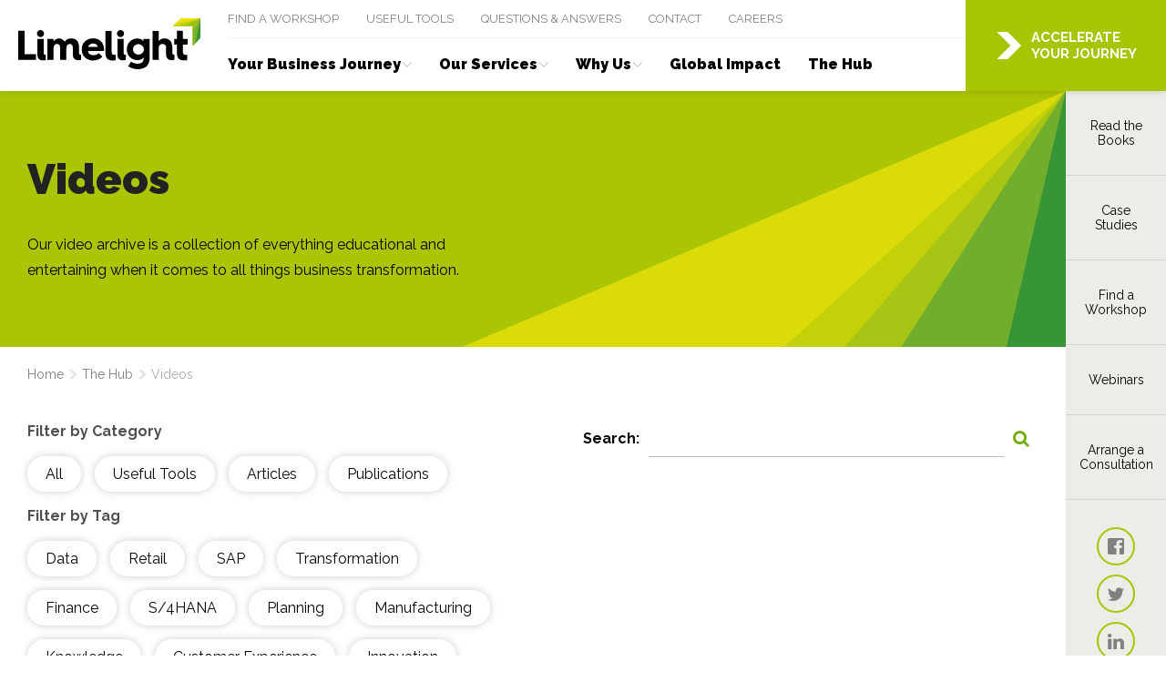

--- FILE ---
content_type: text/html; charset=UTF-8
request_url: https://www.limelight.consulting/hub/videos
body_size: 10304
content:
<!DOCTYPE html><!--[if lt IE 9]><html class="no-js lt-ie9 lt-ie10" lang="en" prefix="og: http://ogp.me/ns# article: http://ogp.me/ns/article#"> <![endif]--><!--[if IE 9]><html class="no-js ie9 lt-ie10" lang="en" prefix="og: http://ogp.me/ns# article: http://ogp.me/ns/article#"> <![endif]--><!--[if (gt IE 9)|!(IE)]<!--><html class="no-js" lang="en" prefix="og: http://ogp.me/ns# article: http://ogp.me/ns/article#"><!--<![endif]--><head><meta charset="utf-8" /><meta name="viewport" content="width=device-width, initial-scale=1.0" /><title>Video insights | Limelight Consulting</title><meta name="description" content="Our video archive is a collection of everything educational and entertaining when it comes to all things business transformation."><link rel="canonical" href="https://www.limelight.consulting/hub/videos" /><meta property="fb:app_id" content="335918716570799"><meta property="og:description" content="Our video archive is a collection of everything educational and entertaining when it comes to all things business transformation."><meta property="og:image" content="https://www.limelight.consulting/default/dist/assets/ui/og-logo.png"><meta property="og:image:width" content="600"><meta property="og:image:height" content="315"><meta property="og:image:type" content="image/png"><meta property="og:locale" content="en_GB"><meta property="og:site_name" content="Limelight Consulting"><meta property="og:title" content="Video insights"><meta property="og:type" content="website"><meta property="og:url" content="https://www.limelight.consulting/hub/videos"><meta name="twitter:card" content="summary_large_image"><meta name="twitter:creator" content="@limelightconsul"><meta name="twitter:description" content="Our video archive is a collection of everything educational and entertaining when it comes to all things business transformation."><meta name="twitter:domain" content="www.limelight.consulting/"><meta name="twitter:image" content="https://www.limelight.consulting/default/dist/assets/ui/twitter-logo.png"><meta name="twitter:image:alt" content="Limelight Consulting"><meta name="twitter:site" content="@limelightconsul"><meta name="twitter:title" content="Video insights"><meta name="twitter:url" content="https://www.limelight.consulting/hub/videos"><meta name="csrf-token" content="gJtAsBu8kH3SYF03o2RYjW7sq2xxFYsGSStFS2L7"><link rel="apple-touch-icon" sizes="180x180" href="https://www.limelight.consulting/default/dist/assets/favicons/apple-touch-icon.png"><link rel="icon" type="image/png" sizes="32x32" href="https://www.limelight.consulting/default/dist/assets/favicons/favicon-32x32.png"><link rel="icon" type="image/png" sizes="16x16" href="https://www.limelight.consulting/default/dist/assets/favicons/favicon-16x16.png"><link rel="manifest" href="https://www.limelight.consulting/default/dist/assets/favicons/site.webmanifest"><link rel="mask-icon" href="https://www.limelight.consulting/default/dist/assets/favicons/safari-pinned-tab.svg" color="#00bcf1"><link rel="shortcut icon" href="https://www.limelight.consulting/default/dist/assets/favicons/favicon.ico"><meta name="msapplication-config" content="https://www.limelight.consulting/default/dist/assets/favicons/browserconfig.xml"><meta name="theme-color" content="#00bcf1"><link rel="stylesheet" href="https://www.limelight.consulting/default/dist/assets/css/app.css?1724251151"> <!--[if IE]><meta http-equiv="X-UA-Compatible" content="IE=edge,chrome=1"> <![endif]--> <!--[if (lt IE 9)|(IE 9)]><link rel="stylesheet" href="https://www.limelight.consulting/default/dist/assets/css/lt-ie10-blessed2.css"><link rel="stylesheet" href="https://www.limelight.consulting/default/dist/assets/css/lt-ie10-blessed1.css"><link rel="stylesheet" href="https://www.limelight.consulting/default/dist/assets/css/lt-ie10.css"> <![endif]--> <!--[if lt IE 9]><script type="text/javascript" src="https://www.limelight.consulting/default/dist/assets/js/ie8/jquery.js?1612460695"></script><script type="text/javascript" src="https://www.limelight.consulting/default/dist/assets/js/ie8/foundation.js?1612460695"></script><script src="//s3.amazonaws.com/nwapi/nwmatcher/nwmatcher-1.2.5-min.js"></script><script src="//html5base.googlecode.com/svn-history/r38/trunk/js/selectivizr-1.0.3b.js"></script><script src="//oss.maxcdn.com/libs/respond.js/1.4.2/respond.min.js"></script><![endif]--><script>
window.Laravel = {"csrfToken":"gJtAsBu8kH3SYF03o2RYjW7sq2xxFYsGSStFS2L7"};
</script><script>(function(w,d,s,l,i){w[l]=w[l]||[];w[l].push({'gtm.start':
new Date().getTime(),event:'gtm.js'});var f=d.getElementsByTagName(s)[0],
j=d.createElement(s),dl=l!='dataLayer'?'&l='+l:'';j.async=true;j.src=
'https://www.googletagmanager.com/gtm.js?id='+i+dl;f.parentNode.insertBefore(j,f);
})(window,document,'script','dataLayer','GTM-N74M75KF');</script></head><body class="index-page"> <noscript><iframe src="https://www.googletagmanager.com/ns.html?id=GTM-N74M75KF"
height="0" width="0" style="display:none;visibility:hidden"></iframe></noscript><div class="access-link fixed"> <a class="show-on-focus button small colour-white" href="/hub/videos#content"> Skip to Content </a></div><div class="access-link fixed"> <a class="show-on-focus button small colour-white" href="/hub/videos#main-menu"> Skip to Main Menu </a></div><div class="mobile-header top-0 left-0 width-100 background colour-white padding-l15 padding-r10 line-height-1 hide-large-up"><div class="table width-100 height-100"><div class="table-cell width-100"><a href="https://www.limelight.consulting" title="Limelight Consulting" class="mobile-logo block hover-fade fade-8"><i class="sprite-logo-small block"></i><span class="visually-hidden">Limelight Consulting</span></a></div><div class="table-cell text-right"><a href="#" class="right-off-canvas-toggle block mobile-tap-area text-center margin-l-gutter fi fi-menu block colour-secondary font-size-28 fixed-font-size"><span class="visually-hidden">Open Menu</span></a></div></div></div><div data-offcanvas class="off-canvas-wrap"><div class="inner-wrap"><div class="page-container relative"><div class="dashed-line absolute top-0 height-100 overflow-hidden"><div class="inner absolute top-0 left-0 height-100"></div></div><header id="main-menu" class="main-header fixed width-100 top-0 left-0 background colour-white none block-large-up"><div data-header-inner class="inner row relative"><a href="https://www.limelight.consulting" title="Home | Limelight Consulting" class="inline-block vertical-middle hover-fade fade-7 absolute top-0 left-0 margin-l20 margin-l30-xlarge-up margin-t20"><i class="sprite-logo block"></i><span class="visually-hidden">Limelight Consulting</span></a><ul class="top-header-links simple-list inline-list font-size-0 uppercase margin-l15-negative overflow-hidden"><li><a href="https://www.limelight.consulting/find-a-workshop" class="inline-block font-size-13 line-height-1 colour-grey underline-on-hover">Find a Workshop</a></li><li><a href="https://www.limelight.consulting/hub/useful-tools" class="inline-block font-size-13 line-height-1 colour-grey underline-on-hover">Useful Tools</a></li><li><a href="https://www.limelight.consulting/faqs" class="inline-block font-size-13 line-height-1 colour-grey underline-on-hover">Questions &amp; Answers</a></li><li><a href="https://www.limelight.consulting/contact-us" class="inline-block font-size-13 line-height-1 colour-grey underline-on-hover">Contact</a></li><li><a href="https://www.limelight.consulting/careers" class="inline-block font-size-13 line-height-1 colour-grey underline-on-hover">Careers</a></li></ul><hr class="border-t1 colour-grey-lightest opacity-6 margin-0" /><nav data-header-nav class="header-menu dropdown-menu margin-l15-negative margin-l20-negative-xlarge-up overflow-hidden"><ul class="simple-list inline-list margin-0 font-size-0 font-weight-800"><li class="js-hover has-dropdown"> <a href="https://www.limelight.consulting/your-business-journey" class="top-level-item block padding-x15 padding-x20-xlarge-up font-size-16 line-height-1"><span class="inner block relative colour-black">Your Business Journey<i class="fi fi-arrow-down font-size-10 colour-grey opacity-5 margin-l2 underline-none"></i></span></a><div class="dropdown"><ul class="simple-list"><li class=""> <a href="https://www.limelight.consulting/your-business-journey/get-started" class="button colour-off-black font-size-16 block text-left padding-x20 padding-y15 radius-0 margin-0"> <span class="colour-white">Get Started</span> </a></li><li class=""> <a href="https://www.limelight.consulting/your-business-journey/get-delivering" class="button colour-off-black font-size-16 block text-left padding-x20 padding-y15 radius-0 margin-0"> <span class="colour-white">Get Delivering</span> </a></li><li class=""> <a href="https://www.limelight.consulting/your-business-journey/get-perfecting" class="button colour-off-black font-size-16 block text-left padding-x20 padding-y15 radius-0 margin-0"> <span class="colour-white">Get Perfecting</span> </a></li></ul></div></li><li class="js-hover has-dropdown"> <a href="https://www.limelight.consulting/our-services" class="top-level-item block padding-x15 padding-x20-xlarge-up font-size-16 line-height-1"><span class="inner block relative colour-black">Our Services<i class="fi fi-arrow-down font-size-10 colour-grey opacity-5 margin-l2 underline-none"></i></span></a><div class="dropdown"><ul class="simple-list"><li class=""> <a href="https://www.limelight.consulting/runfast-launchpad" class="button colour-off-black font-size-16 block text-left padding-x20 padding-y15 radius-0 margin-0"> <span class="colour-white">RunFast Launchpad</span> </a></li><li class=""> <a href="https://www.limelight.consulting/runfast-transformation" class="button colour-off-black font-size-16 block text-left padding-x20 padding-y15 radius-0 margin-0"> <span class="colour-white">RunFast Transformation</span> </a></li><li class=""> <a href="https://www.limelight.consulting/runhealthy-assessment" class="button colour-off-black font-size-16 block text-left padding-x20 padding-y15 radius-0 margin-0"> <span class="colour-white">RunHealthy Assessment</span> </a></li><li class=""> <a href="https://www.limelight.consulting/runcentre-setup" class="button colour-off-black font-size-16 block text-left padding-x20 padding-y15 radius-0 margin-0"> <span class="colour-white">RunCentre Setup</span> </a></li><li class=""> <a href="https://www.limelight.consulting/runbetter-processes" class="button colour-off-black font-size-16 block text-left padding-x20 padding-y15 radius-0 margin-0"> <span class="colour-white">RunBetter Processes</span> </a></li></ul></div></li><li class="js-hover has-dropdown"> <a href="https://www.limelight.consulting/why-us" class="top-level-item block padding-x15 padding-x20-xlarge-up font-size-16 line-height-1"><span class="inner block relative colour-black">Why Us<i class="fi fi-arrow-down font-size-10 colour-grey opacity-5 margin-l2 underline-none"></i></span></a><div class="dropdown"><ul class="simple-list"><li class=""> <a href="https://www.limelight.consulting/culture/who-we-help" class="button colour-off-black font-size-16 block text-left padding-x20 padding-y15 radius-0 margin-0"> <span class="colour-white">Who we Help</span> </a></li><li class=""> <a href="https://www.limelight.consulting/culture" class="button colour-off-black font-size-16 block text-left padding-x20 padding-y15 radius-0 margin-0"> <span class="colour-white">Our Culture</span> </a></li><li class=""> <a href="https://www.limelight.consulting/case-studies" class="button colour-off-black font-size-16 block text-left padding-x20 padding-y15 radius-0 margin-0"> <span class="colour-white">Case Studies</span> </a></li></ul></div></li><li class=""> <a href="https://www.limelight.consulting/culture/global-impact" class="top-level-item block padding-x15 padding-x20-xlarge-up font-size-16 line-height-1"><span class="inner block relative colour-black">Global Impact</span></a></li><li class=""> <a href="https://www.limelight.consulting/hub" class="current top-level-item block padding-x15 padding-x20-xlarge-up font-size-16 line-height-1"><span class="inner block relative colour-black">The Hub</span></a></li></ul></nav></div> <a href="https://www.limelight.consulting/your-business-journey" class="key-action-button button colour-primary table absolute top-0 height-100 padding-0 margin-0 radius-0 uppercase font-size-15 font-weight-600"> <span class="table-cell vertical-middle text-center"> <span class="table margin-x-auto"> <span class="table-cell padding-r10"> <i class="button-icon fi fi-chevron-right block line-height-1"></i> </span> <span class="table-cell text-left colour-white"> Accelerate <br/>your journey </span> </span> </span> </a> </header><div data-sidebar class="sticky-sidebar absolute top-0 height-100"><div data-sticky-sidebar-nav class="sidebar-nav text-center"><a href="https://www.limelight.consulting/hub/publications" class="button colour-grey-lightest block width-100 font-size-14 padding-x15 padding-y30 padding-y40-xlarge-up radius-0 margin-0">Read the Books</a><hr class="border-t1 colour-grey-light opacity-5 margin-0" /><a href="https://www.limelight.consulting/case-studies" class="button colour-grey-lightest block width-100 font-size-14 padding-x15 padding-y30 padding-y40-xlarge-up radius-0 margin-0">Case Studies</a><hr class="border-t1 colour-grey-light opacity-5 margin-0" /><a href="https://www.limelight.consulting/find-a-workshop" class="button colour-grey-lightest block width-100 font-size-14 padding-x15 padding-y30 padding-y40-xlarge-up radius-0 margin-0">Find a Workshop</a><hr class="border-t1 colour-grey-light opacity-5 margin-0" /><a href="https://www.limelight.consulting/transformation-webinars" class="button colour-grey-lightest block width-100 font-size-14 padding-x15 padding-y30 padding-y40-xlarge-up radius-0 margin-0">Webinars</a><hr class="border-t1 colour-grey-light opacity-5 margin-0" /><a href="https://www.limelight.consulting/arrange-a-consultation" class="button colour-grey-lightest block width-100 font-size-14 padding-x15 padding-y30 padding-y40-xlarge-up radius-0 margin-0">Arrange a Consultation</a><hr class="border-t1 colour-grey-light opacity-5 margin-0" /><ul class="sidebar-social simple-list inline-block margin-x-auto padding-y30"><li class="margin-b10"><a href="https://business.facebook.com/LimelightConsult" target="_blank" title="Limelight on Facebook" class="padding-10 margin-0 border-2 colour-primary block line-height-1 circle"><i class="fi fi-facebook colour-grey font-size-18 block line-height-1"></i><span class="visually-hidden">Facebook</span></a></li><li class="margin-b10"><a href="https://twitter.com/limelightconsul" target="_blank" title="Limelight on Twitter" class="padding-10 margin-0 border-2 colour-primary block line-height-1 circle"><i class="fi fi-twitter colour-grey font-size-18 block line-height-1 relative" style="top: 1px;"></i><span class="visually-hidden">Twitter</span></a></li><li class="margin-b10"><a href="https://www.linkedin.com/company/9506810" target="_blank" title="Limelight on Linkedin" class="padding-10 margin-0 border-2 colour-primary block line-height-1 circle"><i class="fi fi-linkedin colour-grey font-size-18 block line-height-1"></i><span class="visually-hidden">Linkedin</span></a></li><li class="margin-b10"><a href="https://www.instagram.com/limelight_consulting/" target="_blank" title="Limelight on Instagram" class="padding-10 margin-0 border-2 colour-primary block line-height-1 circle"><i class="fi fi-instagram colour-grey font-size-18 block line-height-1"></i><span class="visually-hidden">Instagram</span></a></li><li class="margin-b10"><a href="https://www.youtube.com/channel/UC-DqcINXdSSXPlNyxXWSXog" target="_blank" title="Limelight on YouTube" class="padding-10 margin-0 border-2 colour-primary block line-height-1 circle"><i class="fi fi-youtube-symbol colour-grey font-size-18 block line-height-1"></i><span class="visually-hidden">YouTube</span></a></li></ul></div></div><div data-page-block="page-banner" class="padding-y30 padding-y50-medium-up relative z-index-20 background colour-green"><div class="absolute left-0 top-0 width-100 height-100 z-index-9 background colour-green opacity-5"></div><div class="absolute left-0 top-0 width-100 height-100 z-index-10 light-rays-large background-cover background-right-top"></div><div class="row relative z-index-20 padding-y20-large-up"><div class="column end medium-10 large-9 colour-black"><h1 class="margin-0">Videos</h1><div class="cms-content max-width-500 margin-t30"><p>Our video archive is a collection of everything educational and entertaining when it comes to all things business transformation.</p></div></div></div></div><div class="breadcrumbs row padding-y20"><div class="column"><ul class="simple-list inline-list font-size-14"><li> <a href="https://www.limelight.consulting" class="colour-grey underline-on-hover"> Home </a></li><li class="padding-x5 colour-grey opacity-2"> <i class="fi fi-chevron-right block line-height-1 font-size-10"></i></li><li> <a href="https://www.limelight.consulting/hub" class="colour-grey underline-on-hover"> The Hub </a></li><li class="padding-x5 colour-grey opacity-2"> <i class="fi fi-chevron-right block line-height-1 font-size-10"></i></li><li class="colour-grey opacity-7"><span>Videos</span></li></ul></div></div><div id="content"></div><div class="row margin-t20-large-up margin-b40"><div class="column medium-6 font-size-0 margin-b10-small-only"><div class="inline-block vertical-middle font-size-16 font-weight-600 margin-r15 margin-b15"> Filter by Category</div><div class="inline-block vertical-middle"><div class="inline-block vertical-middle margin-r15 margin-b15"> <a href="https://www.limelight.consulting/hub" class="button colour-white round font-size-16 padding-x20 padding-y10 margin-0 shadow-light"> All </a></div><div class="inline-block vertical-middle margin-r15 margin-b15"> <a href="https://www.limelight.consulting/hub/useful-tools" class="button colour-white round font-size-16 padding-x20 padding-y10 margin-0 shadow-light"> Useful Tools </a></div><div class="inline-block vertical-middle margin-r15 margin-b15"> <a href="https://www.limelight.consulting/hub/articles" class="button colour-white round font-size-16 padding-x20 padding-y10 margin-0 shadow-light"> Articles </a></div><div class="inline-block vertical-middle margin-r15 margin-b15"> <a href="https://www.limelight.consulting/hub/publications" class="button colour-white round font-size-16 padding-x20 padding-y10 margin-0 shadow-light"> Publications </a></div></div><div class="inline-block vertical-middle font-size-16 font-weight-600 margin-r15 margin-b15"> Filter by Tag</div><div class="inline-block vertical-middle"><div class="inline-block vertical-middle margin-r15 margin-b15"> <a href="https://www.limelight.consulting/hub/data" class="button colour-white round font-size-16 padding-x20 padding-y10 margin-0 shadow-light"> Data </a></div><div class="inline-block vertical-middle margin-r15 margin-b15"> <a href="https://www.limelight.consulting/hub/retail" class="button colour-white round font-size-16 padding-x20 padding-y10 margin-0 shadow-light"> Retail </a></div><div class="inline-block vertical-middle margin-r15 margin-b15"> <a href="https://www.limelight.consulting/hub/sap" class="button colour-white round font-size-16 padding-x20 padding-y10 margin-0 shadow-light"> SAP </a></div><div class="inline-block vertical-middle margin-r15 margin-b15"> <a href="https://www.limelight.consulting/hub/transformation" class="button colour-white round font-size-16 padding-x20 padding-y10 margin-0 shadow-light"> Transformation </a></div><div class="inline-block vertical-middle margin-r15 margin-b15"> <a href="https://www.limelight.consulting/hub/finance" class="button colour-white round font-size-16 padding-x20 padding-y10 margin-0 shadow-light"> Finance </a></div><div class="inline-block vertical-middle margin-r15 margin-b15"> <a href="https://www.limelight.consulting/hub/s4hana" class="button colour-white round font-size-16 padding-x20 padding-y10 margin-0 shadow-light"> S/4HANA </a></div><div class="inline-block vertical-middle margin-r15 margin-b15"> <a href="https://www.limelight.consulting/hub/planning" class="button colour-white round font-size-16 padding-x20 padding-y10 margin-0 shadow-light"> Planning </a></div><div class="inline-block vertical-middle margin-r15 margin-b15"> <a href="https://www.limelight.consulting/hub/manufacturing" class="button colour-white round font-size-16 padding-x20 padding-y10 margin-0 shadow-light"> Manufacturing </a></div><div class="inline-block vertical-middle margin-r15 margin-b15"> <a href="https://www.limelight.consulting/hub/knowledge" class="button colour-white round font-size-16 padding-x20 padding-y10 margin-0 shadow-light"> Knowledge </a></div><div class="inline-block vertical-middle margin-r15 margin-b15"> <a href="https://www.limelight.consulting/hub/customer-experience" class="button colour-white round font-size-16 padding-x20 padding-y10 margin-0 shadow-light"> Customer Experience </a></div><div class="inline-block vertical-middle margin-r15 margin-b15"> <a href="https://www.limelight.consulting/hub/innovation" class="button colour-white round font-size-16 padding-x20 padding-y10 margin-0 shadow-light"> Innovation </a></div><div class="inline-block vertical-middle margin-r15 margin-b15"> <a href="https://www.limelight.consulting/hub/change-management" class="button colour-white round font-size-16 padding-x20 padding-y10 margin-0 shadow-light"> Change Management </a></div><div class="inline-block vertical-middle margin-r15 margin-b15"> <a href="https://www.limelight.consulting/hub/training" class="button colour-white round font-size-16 padding-x20 padding-y10 margin-0 shadow-light"> Training </a></div></div></div><div class="column medium-6 large-text-right"><form action="https://www.limelight.consulting/hub" method="GET" enctype="multipart/form-data" class="inline-block max-width-500"><div class="table width-100"><div class="table-cell padding-r10"> <label for="news-search-field" class="font-weight-600 colour-off-black font-size-16">Search:</label></div><div class="table-cell width-100 border-b1 colour-grey-light"> <input type="text" name="search_term" id="news-search-field" class="transparent margin-0 border-0 padding-x0 padding-y5 colour-off-black height-auto" value="" required="required" /></div><div class="table-cell"> <button class="button transparent circle padding-10 margin-0"> <i class="fi fi-search block font-size-18 colour-green-dark"></i> <span class="visually-hidden">Search</span> </button></div></div></form></div><div class="column none block-large-up"><hr class="margin-t30 margin-b0 border-t1 colour-grey-light opacity-4" /></div></div><div class="row padding-x0-small-only padding-x10-large-up margin-b50"><div class="column"><h2 class="colour-grey-dark font-size-22 line-height-1pt4 margin-t20 margin-b10"> Sorry, no results were found.</h2><h3 class="colour-grey font-size-16 margin-b-gutter-full"> Check for spelling errors, or try a less specific search.</h3></div></div><footer class="site-footer background colour-cream padding-t40 padding-t50-medium-up padding-b20 relative z-index-20"><div class="row padding-x20-medium-only"><div class="column medium-6 xlarge-4 margin-b50 margin-b30-large-up padding-r50-medium-up"><div class="table margin-b30"><div class="table-cell vertical-top padding-r10 padding-t4"> <i class="sprite-chevron-right-small block line-height-1"></i></div><div class="table-cell vertical-top"><h3 class="font-size-24 fixed-font-size font-weight-900 margin-0"> Stay Connected</h3></div></div><div class="padding-l30-large-up"><p class="max-width-250 colour-grey-dark font-size-14 line-height-1pt6 margin-b15"> Join hundreds of other business who receive our monthly newsletter containing interesting reads and transformation tips.</p><form data-custom-form data-form="1" id="custom-form[1]" action="#" method="POST" enctype="multipart/form-data" class="margin-b30"> <input type="hidden" name="_token" value="gJtAsBu8kH3SYF03o2RYjW7sq2xxFYsGSStFS2L7"> <input name="form_id" type="hidden" value="1"> <input name="page_url" type="hidden" value="https://www.limelight.consulting/hub/videos"><div data-loading class="absolute top-0 left-0 width-100 height-100" style="display: none; z-index: 3;"><div class="table background colour-white rgba-4 width-100 height-100"><div class="colour-black text-center table-cell width-100 height-100"> <span class="font-size-14">Loading&hellip;</span></div></div></div> <span data-alert data-alert-error class="alert-box alert" style="display: none;"> Please correct any validation errors. <a href="" class="close">&times;</a> </span> <span data-alert data-alert-file-error class="alert-box alert" style="display: none;"> There was a problem uploading your file(s). Please try again. <a href="" class="close">&times;</a> </span> <span data-alert data-alert-success class="alert-box success" style="display: none;"> Thank you for your submission. Our team will be in touch soon. <a href="" class="close">&times;</a> </span><div data-field-wrap><div data-field="your_email"> <label for="footer-newsletter-email" class="padding-l20 font-size-14 font-weight-600 margin-b2 visually-hidden">Your Email</label> <input type="email" id="footer-newsletter-email" name="your_email" placeholder="Your Email..." class="shadow-faint width-100 round border-0 padding-x20 margin-b15" required /></div><div class="table-medium-up"><div class="table-cell-medium-up width-100"> <button type="submit" class="fancy-button button round transparent border-grey-light table padding-l15 padding-r30 padding-y10 margin-0"> <span class="table-cell"> <span class="block circle padding-3 border-2 colour-green-dark"> <span class="block circle padding-5 background colour-green-lightest"></span> </span> </span> <span class="table-cell padding-x10"> <span class="block padding-x5 padding-x10-medium-up padding-b2 background colour-grey-light"></span> </span> <span class="text-cell table-cell font-size-15 font-weight-900 text-left colour-black"> Submit </span> </button></div><div class="table-cell-medium-up text-right-medium-up nowrap" style="min-width: 100px;"> <a href="https://www.google.com/intl/en/policies/privacy/" target="_blank" class="inline-block small-text-center medium-text-right font-size-12 margin-b0 colour-grey box-shadow-none"> <span class="block vertical-middle">protected by</span> <span class="block vertical-middle"> <img class="inline-block vertical-middle margin-r2 margin-b0" style="width: 20px;" alt="Badge" src="[data-uri]" /> <span class="inline-block vertical-middle">reCAPTCHA</span> </span> </a><div id="form-1-recaptcha-div" data-sitekey="6LfnC8IUAAAAABzAnrSVB1SDAByPIJ2JAzz-8l8q" data-callback="onSubmitInvisibleRecaptcha1" data-size="invisible"></div></div></div></div></form><ul class="footer-social simple-list inline-list inline-block font-size-0"><li class="margin-r10 margin-b10"> <a href="https://business.facebook.com/LimelightConsult" target="_blank" title="Limelight on Facebook" class="padding-10 margin-0 border-2 colour-primary block line-height-1 circle"> <i class="fi fi-facebook colour-grey font-size-18 block line-height-1"></i> <span class="visually-hidden">Facebook</span> </a></li><li class="margin-r10 margin-b10"> <a href="https://twitter.com/limelightconsul" target="_blank" title="Limelight on Twitter" class="padding-10 margin-0 border-2 colour-primary block line-height-1 circle"> <i class="fi fi-twitter colour-grey font-size-18 block line-height-1 relative" style="top: 1px;"></i> <span class="visually-hidden">Twitter</span> </a></li><li class="margin-r10 margin-b10"> <a href="https://www.linkedin.com/company/9506810" target="_blank" title="Limelight on Linkedin" class="padding-10 margin-0 border-2 colour-primary block line-height-1 circle"> <i class="fi fi-linkedin colour-grey font-size-18 block line-height-1"></i> <span class="visually-hidden">Linkedin</span> </a></li><li class="margin-r10 margin-b10"> <a href="https://www.instagram.com/limelight_consulting/" target="_blank" title="Limelight on Instagram" class="padding-10 margin-0 border-2 colour-primary block line-height-1 circle"> <i class="fi fi-instagram colour-grey font-size-18 block line-height-1"></i> <span class="visually-hidden">Instagram</span> </a></li><li class="margin-r10 margin-b10"> <a href="https://www.youtube.com/channel/UC-DqcINXdSSXPlNyxXWSXog" target="_blank" title="Limelight on YouTube" class="padding-10 margin-0 border-2 colour-primary block line-height-1 circle"> <i class="fi fi-youtube-symbol colour-grey font-size-18 block line-height-1"></i> <span class="visually-hidden">YouTube</span> </a></li></ul></div></div><div class="column medium-6 xlarge-4 margin-b50 margin-b30-large-up"><div class="table margin-b30"><div class="table-cell vertical-top padding-r10 padding-t4"> <i class="sprite-chevron-right-small block line-height-1"></i></div><div class="table-cell vertical-top"><h3 class="font-size-24 fixed-font-size font-weight-900 margin-0"> Implementing Success</h3></div></div><div class="padding-l30-large-up"><p class="max-width-300 colour-grey-dark font-size-14 line-height-1pt6"> Our goal is to be the best and only partner customers repeatedly choose to work with. We pride ourselves on being different, led either through technology and solutions or innovative process and delivery techniques. We generate the best outcome for partners through different thinking.</p> <a href="mailto:hello@limelight.consulting" class="font-size-15 font-weight-600 inline-block colour-green underline-on-hover"> Email: hello&#8203;@limelight.consulting </a></div></div><div class="column xlarge-4 margin-b50 margin-b30-large-up"><div class="table margin-b20"><div class="table-cell vertical-top padding-r10 padding-t4"> <i class="sprite-chevron-right-small block line-height-1"></i></div><div class="table-cell vertical-top"><h3 class="font-size-24 fixed-font-size font-weight-900 margin-0"> Navigate</h3></div></div> <nav class="footer-menu padding-l30-large-up padding-t2"><ul class="simple-list margin-0 font-size-0"><li data-mh="link" class="inline-block vertical-top small-12 medium-4 xlarge-6"> <a href="https://www.limelight.consulting/why-us" class="block font-size-14 colour-grey-dark underline-on-hover padding-y10"> About Us </a></li><li data-mh="link" class="inline-block vertical-top small-12 medium-4 xlarge-6"> <a href="https://www.limelight.consulting/case-studies" class="block font-size-14 colour-grey-dark underline-on-hover padding-y10"> Case Studies </a></li><li data-mh="link" class="inline-block vertical-top small-12 medium-4 xlarge-6"> <a href="https://www.limelight.consulting/culture" class="block font-size-14 colour-grey-dark underline-on-hover padding-y10"> Culture </a></li><li data-mh="link" class="inline-block vertical-top small-12 medium-4 xlarge-6"> <a href="https://www.limelight.consulting/contact-us" class="block font-size-14 colour-grey-dark underline-on-hover padding-y10"> Contact Us </a></li><li data-mh="link" class="inline-block vertical-top small-12 medium-4 xlarge-6"> <a href="https://www.limelight.consulting/privacy-policy" class="block font-size-14 colour-grey-dark underline-on-hover padding-y10"> Privacy Policy </a></li><li data-mh="link" class="inline-block vertical-top small-12 medium-4 xlarge-6"> <a href="https://www.limelight.consulting/modern-slavery-statement" class="block font-size-14 colour-grey-dark underline-on-hover padding-y10"> Modern Slavery Statement </a></li><li data-mh="link" class="inline-block vertical-top small-12 medium-4 xlarge-6"> <a href="https://www.limelight.consulting/sitemap" class="block font-size-14 colour-grey-dark underline-on-hover padding-y10"> Sitemap </a></li></ul> </nav></div><div class="copyright column padding-l40-large-up font-size-12 colour-grey"> &copy; 2026 Limelight Consulting</div></div> </footer></div> <aside aria-hidden="true" class="right-off-canvas-menu hide-for-print"><div class="off-canvas-nav-wrap relative"> <a href="https://www.limelight.consulting/your-business-journey" class="key-action-button button colour-primary table width-100 padding-x0 padding-y20 margin-0 radius-0 uppercase font-size-15 font-weight-600"> <span class="table-cell vertical-middle text-center"> <span class="table margin-x-auto"> <span class="table-cell padding-r10"> <i class="button-icon fi fi-chevron-right block line-height-1"></i> </span> <span class="table-cell text-left colour-white"> Accelerate <br/>your journey </span> </span> </span> </a><div class="margin-r1-negative"><div class="sidebar-links table width-100 background colour-error"><div class="table-row"> <a href="https://www.limelight.consulting/hub/publications" class="table-cell width-50 button colour-grey-lightest margin-0 radius-0 padding-x10 padding-y30"> Read the Books </a> <a href="https://www.limelight.consulting/case-studies" class="table-cell width-50 button colour-grey-lightest margin-0 radius-0 padding-x10 padding-y30"> Case Studies </a></div><div class="table-row"> <a href="https://www.limelight.consulting/find-a-workshop" class="table-cell width-50 button colour-grey-lightest margin-0 radius-0 padding-x10 padding-y30"> Find a Workshop </a> <a href="https://www.limelight.consulting/transformation-webinars" class="table-cell width-50 button colour-grey-lightest margin-0 radius-0 padding-x10 padding-y30"> Webinars </a></div><div class="table-row"> <a href="https://www.limelight.consulting/arrange-a-consultation" class="table-cell width-50 button colour-grey-lightest margin-0 radius-0 padding-x10 padding-y30"> Arrange a Consultation </a></div></div></div> <nav><ul class="off-canvas-list"><li class=" has-dropdown"><div class="off-canvas-link table width-100 padding-0"> <a data-dropdown-link href="https://www.limelight.consulting/your-business-journey" tabindex="-1" class="off-canvas-link-padding table-cell width-100"> <span class="colour-grey-darkest">Your Business Journey</span> </a> <a data-dropdown-toggle href="#" tabindex="-1" class="table-cell"></a></div><ul class="dropdown simple-list"><li><a href="https://www.limelight.consulting/your-business-journey/get-started" tabindex="-1" class="off-canvas-link"><span class="colour-grey-darkest">Get Started</span></a></li><li><a href="https://www.limelight.consulting/your-business-journey/get-delivering" tabindex="-1" class="off-canvas-link"><span class="colour-grey-darkest">Get Delivering</span></a></li><li><a href="https://www.limelight.consulting/your-business-journey/get-perfecting" tabindex="-1" class="off-canvas-link"><span class="colour-grey-darkest">Get Perfecting</span></a></li></ul></li><li class=" has-dropdown"><div class="off-canvas-link table width-100 padding-0"> <a data-dropdown-link href="https://www.limelight.consulting/our-services" tabindex="-1" class="off-canvas-link-padding table-cell width-100"> <span class="colour-grey-darkest">Our Services</span> </a> <a data-dropdown-toggle href="#" tabindex="-1" class="table-cell"></a></div><ul class="dropdown simple-list"><li><a href="https://www.limelight.consulting/runfast-launchpad" tabindex="-1" class="off-canvas-link"><span class="colour-grey-darkest">RunFast Launchpad</span></a></li><li><a href="https://www.limelight.consulting/runfast-transformation" tabindex="-1" class="off-canvas-link"><span class="colour-grey-darkest">RunFast Transformation</span></a></li><li><a href="https://www.limelight.consulting/runhealthy-assessment" tabindex="-1" class="off-canvas-link"><span class="colour-grey-darkest">RunHealthy Assessment</span></a></li><li><a href="https://www.limelight.consulting/runcentre-setup" tabindex="-1" class="off-canvas-link"><span class="colour-grey-darkest">RunCentre Setup</span></a></li><li><a href="https://www.limelight.consulting/runbetter-processes" tabindex="-1" class="off-canvas-link"><span class="colour-grey-darkest">RunBetter Processes</span></a></li></ul></li><li class=" has-dropdown"><div class="off-canvas-link table width-100 padding-0"> <a data-dropdown-link href="https://www.limelight.consulting/why-us" tabindex="-1" class="off-canvas-link-padding table-cell width-100"> <span class="colour-grey-darkest">Why Us</span> </a> <a data-dropdown-toggle href="#" tabindex="-1" class="table-cell"></a></div><ul class="dropdown simple-list"><li><a href="https://www.limelight.consulting/culture/who-we-help" tabindex="-1" class="off-canvas-link"><span class="colour-grey-darkest">Who we Help</span></a></li><li><a href="https://www.limelight.consulting/culture" tabindex="-1" class="off-canvas-link"><span class="colour-grey-darkest">Our Culture</span></a></li><li><a href="https://www.limelight.consulting/case-studies" tabindex="-1" class="off-canvas-link"><span class="colour-grey-darkest">Case Studies</span></a></li></ul></li><li class=""> <a href="https://www.limelight.consulting/culture/global-impact" tabindex="-1" class="off-canvas-link"> <span class="colour-grey-darkest">Global Impact</span> </a></li><li class=""> <a href="https://www.limelight.consulting/hub" tabindex="-1" class="off-canvas-link"> <span class="colour-grey-darkest">The Hub</span> </a></li><li class=""> <a href="https://www.limelight.consulting/find-a-workshop" tabindex="-1" class="off-canvas-link"> <span class="colour-grey-darkest">Find a Workshop</span> </a></li><li class=""> <a href="https://www.limelight.consulting/hub/useful-tools" tabindex="-1" class="off-canvas-link"> <span class="colour-grey-darkest">Useful Tools</span> </a></li><li class=""> <a href="https://www.limelight.consulting/faqs" tabindex="-1" class="off-canvas-link"> <span class="colour-grey-darkest">Questions &amp; Answers</span> </a></li><li class=""> <a href="https://www.limelight.consulting/contact-us" tabindex="-1" class="off-canvas-link"> <span class="colour-grey-darkest">Contact</span> </a></li><li class=""> <a href="https://www.limelight.consulting/careers" tabindex="-1" class="off-canvas-link"> <span class="colour-grey-darkest">Careers</span> </a></li></ul> </nav><ul class="sidebar-social simple-list inline-list inline-block padding-20 font-size-0"><li class="margin-r10 margin-b10"> <a href="https://business.facebook.com/LimelightConsult" target="_blank" title="Limelight on Facebook" class="padding-10 margin-0 border-2 colour-primary block line-height-1 circle"> <i class="fi fi-facebook colour-grey-dark font-size-18 block line-height-1"></i> <span class="visually-hidden">Facebook</span> </a></li><li class="margin-r10 margin-b10"> <a href="https://twitter.com/limelightconsul" target="_blank" title="Limelight on Twitter" class="padding-10 margin-0 border-2 colour-primary block line-height-1 circle"> <i class="fi fi-twitter colour-grey-dark font-size-18 block line-height-1 relative" style="top: 1px;"></i> <span class="visually-hidden">Twitter</span> </a></li><li class="margin-r10 margin-b10"> <a href="https://www.linkedin.com/company/9506810" target="_blank" title="Limelight on Linkedin" class="padding-10 margin-0 border-2 colour-primary block line-height-1 circle"> <i class="fi fi-linkedin colour-grey-dark font-size-18 block line-height-1"></i> <span class="visually-hidden">Linkedin</span> </a></li><li class="margin-r10 margin-b10"> <a href="https://www.instagram.com/limelight_consulting/" target="_blank" title="Limelight on Instagram" class="padding-10 margin-0 border-2 colour-primary block line-height-1 circle"> <i class="fi fi-instagram colour-grey-dark font-size-18 block line-height-1"></i> <span class="visually-hidden">Instagram</span> </a></li></ul></div> </aside> <a class="exit-off-canvas"> <span class="visually-hidden">Close Menu</span> </a></div></div><link href="https://fonts.googleapis.com/css?family=Raleway:300,400,400i,700,900" rel="stylesheet"><script src="//ajax.googleapis.com/ajax/libs/jquery/1.10.1/jquery.min.js?ver=3.9.1"></script><script src="https://www.limelight.consulting/default/dist/assets/js/vendor/foundation.min.js?1612460692"></script><script src="https://www.limelight.consulting/default/dist/assets/js/vendor/modernizr.js?1612460693"></script><script src="https://www.limelight.consulting/default/dist/assets/js/vendor/bowser.min.js?1612460692"></script><script src="https://www.limelight.consulting/default/dist/assets/js/vendor/browser-detect.js?1612460694"></script><script src="https://www.limelight.consulting/default/dist/assets/js/vendor/jquery.matchHeight-min.js?1612460694"></script><script src="https://www.limelight.consulting/default/dist/assets/js/vendor/priority-nav.min.js?1612460693"></script><script src="https://www.limelight.consulting/default/dist/assets/js/vendor/slick.min.js?1612460694"></script><script src="https://www.limelight.consulting/default/dist/assets/js/vendor/jquery.sticky-kit.min.js?1612460692"></script><script src="https://www.limelight.consulting/default/dist/assets/js/vendor/bigtext.js?1612460693"></script><script src="https://www.limelight.consulting/default/dist/assets/js/vendor/jquery.magnific-popup.min.js?1612460692"></script><script src="https://www.limelight.consulting/default/dist/assets/js/vendor/jquery.form.min.js?1612460694"></script><script>
function onSubmitInvisibleRecaptcha1(){
var $form = customFormJQ('form[data-custom-form][data-form="1"]');
$form.data('recaptcha-callback', true);
$form.submit();
}
</script><script src="https://www.limelight.consulting/default/dist/assets/js/app.js?1724251153"></script><script src="https://www.google.com/recaptcha/api.js" async defer></script><script>
var customFormJQ = jQuery.noConflict();
customFormJQ(document).ready( function(){
customFormJQ(document).on('submit', '[data-custom-form]', function (evt) {
evt.preventDefault();
evt.stopPropagation();
var $form = customFormJQ(this);
if ($form.data('submitted') === true) {
// Previously submitted - don't submit again
return false;
} else {
// Mark it so that the next submit can be ignored
$form.data('submitted', true);
}
// If the form has no Recaptcha Callback flag set, or the flag is set to false, we need to manually trigger
// the recaptcha functionality.
if( typeof( $form.data('recaptcha-callback' ) ) == 'undefined' || !$form.data('recaptcha-callback') ) {
// We also need to record the widget ID so that we can have multiple forms on 1 page.
// So, if we've logged it against the form
var widget_id;
if( typeof( $form.data('recaptcha-widget-id') ) != 'undefined' ){
// Get the widget ID
widget_id = $form.data('recaptcha-widget-id');
}
// Else, we need to render the Recaptcha element
else {
// So get the recaptcha div
var form_id = $form.data('form');
var recaptcha_div_id = 'form-' + form_id + '-recaptcha-div';
var $recaptcha_div = $form.find('#' + recaptcha_div_id);
// And render Recaptcha, getting the widget ID
widget_id = grecaptcha.render(recaptcha_div_id, {
'sitekey': $recaptcha_div.data('sitekey'),
'callback': $recaptcha_div.data('callback'),
'size': 'invisible'
});
// And register the ID against the form
$form.data('recaptcha-widget-id', widget_id);
}
// Now we can reset the recaptcha widget
grecaptcha.reset(widget_id);
// And execute it
grecaptcha.execute(widget_id);
// We need to mark the form as 'unsubmitted' so that it can get past the condition above
$form.data('submitted', false);
// And return false to let Recaptcha do it's stuff, calling our callback function
return false;
} else {
// Else the form has been submitted, and Recaptcha has been triggered to execute.
// Reset the flag so that we can call Recaptcha again on the next submission.
$form.data('recaptcha-callback', false);
}
// Using https://github.com/malsup/form/ to allow files to be uploaded in <= IE9
// This is basically a wrapper for jquery's ajax method
$form.ajaxSubmit({
url: 'https://www.limelight.consulting/ajax/form_builder/custom_form_submission',
type: 'post',
beforeSend: function () {
$form.find('[data-loading]').show();
$form.find('button[type="submit"]').addClass('loading-overlay');
$form.find('.has-error .inline-error').remove();
$form.find('.has-error').removeClass('has-error');
$form.find('[data-alert]').hide();
},
success: function (json) {
// IE9 Fix (the JSON response may be a string, and be wrapped in a <textarea> element)
if( typeof( json ) == 'string' ){
json = JSON.parse( json.replace( '<textarea>', '').replace( '</textarea>', '' ) );
}
if (json.success) {
if (json.ga4_event) {
window.dataLayer = window.dataLayer || [];
window.dataLayer.push({
event: 'ga4_event',
ga4_event: json.ga4_event
})
}
// Google Analytics Event Code
if(json.redirect){
window.location.href = json.redirect;
} else {
$form.find('[data-alert-success]').show();
$form.find('[data-field-wrap]').hide();
}
} else {
if( typeof( json.recaptcha_error) != 'undefined' ){
$form.find('[data-alert-undefined-error]').show();
} else {
$form.find('[data-alert-error]').show();
}
if (typeof json.file_error != 'undefined') {
// One or more of the files couldn't be uploaded, so show an additional message for this scenario
$form.find('[data-alert-file-error]').show();
}
if (typeof( json.error_fields ) != 'undefined') {
for (var field_name in json.error_fields) {
var message = json.error_fields[field_name];
var $field = $form.find('[name="' + field_name + '"]');
var $input_row = $field.parents('[data-field="' + field_name + '"]').first();
$input_row.addClass('has-error');
$input_row.append('<span class="inline-error">' + message + '</span>');
}
}
}
},
complete: function () {
$form.find('[data-loading]').hide();
$form.find('button[type="submit"]').removeClass('loading-overlay');
$form.data('submitted', false);
grecaptcha.reset();
}
});
});
});
</script><script>
(function () {
var e,i=["https://fastbase.com/fscript.js","FwQvMcgKnt","script"],a=document,s=a.createElement(i[2]);
s.async=!0,s.id=i[1],s.src=i[0],(e=a.getElementsByTagName(i[2])[0]).parentNode.insertBefore(s,e)
})();
</script><script>
!function(f,b,e,v,n,t,s)
{if(f.fbq)return;n=f.fbq=function(){n.callMethod?
n.callMethod.apply(n,arguments):n.queue.push(arguments)};
if(!f._fbq)f._fbq=n;n.push=n;n.loaded=!0;n.version='2.0';
n.queue=[];t=b.createElement(e);t.async=!0;
t.src=v;s=b.getElementsByTagName(e)[0];
s.parentNode.insertBefore(t,s)}(window, document,'script',
'https://connect.facebook.net/en_US/fbevents.js');
fbq('init', '810764672597439');
fbq('track', 'PageView');
</script><noscript><img height="1" width="1" style="display:none" src="https://www.facebook.com/tr?id=810764672597439&ev=PageView&noscript=1" /></noscript><script type="text/javascript">
_linkedin_partner_id = "1591713";
window._linkedin_data_partner_ids = window._linkedin_data_partner_ids || [];
window._linkedin_data_partner_ids.push(_linkedin_partner_id);
</script><script type="text/javascript">
(function(){var s = document.getElementsByTagName("script")[0];
var b = document.createElement("script");
b.type = "text/javascript";b.async = true;
b.src = "https://snap.licdn.com/li.lms-analytics/insight.min.js";
s.parentNode.insertBefore(b, s);})();
</script><noscript> <img height="1" width="1" style="display:none;" alt="" src="https://px.ads.linkedin.com/collect/?pid=1591713&fmt=gif" /></noscript><script type="text/javascript">
var $zoho=$zoho || {};$zoho.salesiq = $zoho.salesiq ||
{widgetcode:"010fbcfe8b93725cd0d0adc88f81035babaac93d738462e14edcbf1cdeb7a5adda7979c5876ac1c78817ada3a4fdae69", values:{},ready:function(){}};
var d=document;s=d.createElement("script");s.type="text/javascript";s.id="zsiqscript";s.defer=true;
s.src="https://salesiq.zoho.com/widget";t=d.getElementsByTagName("script")[0];t.parentNode.insertBefore(s,t);d.write("<div id='zsiqwidget'></div>");
</script><script type="text/javascript" id="hs-script-loader" async defer src="//js.hs-scripts.com/49377996.js"></script><script type="application/ld+json">
{
"@context": "http:\/\/schema.org",
"@type": "Organization",
"name": "Limelight Consulting",
"url": "https:\/\/www.limelight.consulting",
"logo": "https:\/\/www.limelight.consulting\/default\/dist\/assets\/ui\/schema-logo.png",
"description": "Limelight is a forward thinking SAP transformation partner for the digital generation.",
"email": "hello@limelight.consulting",
"telephone": "020 4515 5888",
"sameAs": [
"https:\/\/business.facebook.com\/LimelightConsult",
"https:\/\/twitter.com\/limelightconsul",
"https:\/\/www.linkedin.com\/company\/9506810",
"https:\/\/www.youtube.com\/channel\/UC-DqcINXdSSXPlNyxXWSXog",
"https:\/\/www.instagram.com\/limelight_consulting\/"
]
}
</script></body></html>

--- FILE ---
content_type: image/svg+xml
request_url: https://www.limelight.consulting/default/dist/assets/ui/light-rays-large.svg
body_size: 366
content:
<svg xmlns="http://www.w3.org/2000/svg" width="1650" height="700" viewBox="0 0 1650 700">
  <path fill="#DBDB09" d="M0 700h1649.55L1650 0z"/>
  <path fill="#C4D109" d="M880 700h770V0L880 700z"/>
  <path fill="#A7C515" d="M1045 700h605V0l-605 700z"/>
  <path fill="#72AE2D" d="M1200 700h450V0l-450 700z"/>
  <path fill="#389536" d="M1488 700h162V0l-162 700z"/>
</svg>

--- FILE ---
content_type: application/javascript
request_url: https://www.limelight.consulting/default/dist/assets/js/vendor/jquery.form.min.js?1612460694
body_size: 5355
content:
!function(e){"use strict";"function"==typeof define&&define.amd?define(["jquery"],e):e("undefined"!=typeof jQuery?jQuery:window.Zepto)}(function(e){"use strict";function t(t){var r=t.data;t.isDefaultPrevented()||(t.preventDefault(),e(t.target).ajaxSubmit(r))}function r(t){var r=t.target,a=e(r);if(!a.is("[type=submit],[type=image]")){var n=a.closest("[type=submit]");if(0===n.length)return;r=n[0]}var i=this;if(i.clk=r,"image"==r.type)if(void 0!==t.offsetX)i.clk_x=t.offsetX,i.clk_y=t.offsetY;else if("function"==typeof e.fn.offset){var o=a.offset();i.clk_x=t.pageX-o.left,i.clk_y=t.pageY-o.top}else i.clk_x=t.pageX-r.offsetLeft,i.clk_y=t.pageY-r.offsetTop;setTimeout(function(){i.clk=i.clk_x=i.clk_y=null},100)}function a(){if(e.fn.ajaxSubmit.debug){var t="[jquery.form] "+Array.prototype.join.call(arguments,"");window.console&&window.console.log?window.console.log(t):window.opera&&window.opera.postError&&window.opera.postError(t)}}var n={};n.fileapi=void 0!==e("<input type='file'/>").get(0).files,n.formdata=void 0!==window.FormData;var i=!!e.fn.prop;e.fn.attr2=function(){if(!i)return this.attr.apply(this,arguments);var e=this.prop.apply(this,arguments);return e&&e.jquery||"string"==typeof e?e:this.attr.apply(this,arguments)},e.fn.ajaxSubmit=function(t){function r(r){var a,n,i=e.param(r,t.traditional).split("&"),o=i.length,s=[];for(a=0;a<o;a++)i[a]=i[a].replace(/\+/g," "),n=i[a].split("="),s.push([decodeURIComponent(n[0]),decodeURIComponent(n[1])]);return s}function o(r){function n(e){var t=null;try{e.contentWindow&&(t=e.contentWindow.document)}catch(e){a("cannot get iframe.contentWindow document: "+e)}if(t)return t;try{t=e.contentDocument?e.contentDocument:e.document}catch(r){a("cannot get iframe.contentDocument: "+r),t=e.document}return t}function o(){function t(){try{var e=n(g).readyState;a("state = "+e),e&&"uninitialized"==e.toLowerCase()&&setTimeout(t,50)}catch(e){a("Server abort: ",e," (",e.name,")"),u(k),j&&clearTimeout(j),j=void 0}}var r=l.attr2("target"),i=l.attr2("action"),o=l.attr("enctype")||l.attr("encoding")||"multipart/form-data";w.setAttribute("target",h),s&&!/post/i.test(s)||w.setAttribute("method","POST"),i!=m.url&&w.setAttribute("action",m.url),m.skipEncodingOverride||s&&!/post/i.test(s)||l.attr({encoding:"multipart/form-data",enctype:"multipart/form-data"}),m.timeout&&(j=setTimeout(function(){T=!0,u(D)},m.timeout));var c=[];try{if(m.extraData)for(var f in m.extraData)m.extraData.hasOwnProperty(f)&&(e.isPlainObject(m.extraData[f])&&m.extraData[f].hasOwnProperty("name")&&m.extraData[f].hasOwnProperty("value")?c.push(e('<input type="hidden" name="'+m.extraData[f].name+'">').val(m.extraData[f].value).appendTo(w)[0]):c.push(e('<input type="hidden" name="'+f+'">').val(m.extraData[f]).appendTo(w)[0]));m.iframeTarget||v.appendTo("body"),g.attachEvent?g.attachEvent("onload",u):g.addEventListener("load",u,!1),setTimeout(t,15);try{w.submit()}catch(e){document.createElement("form").submit.apply(w)}}finally{w.setAttribute("action",i),w.setAttribute("enctype",o),r?w.setAttribute("target",r):l.removeAttr("target"),e(c).remove()}}function u(t){if(!x.aborted&&!F){if((M=n(g))||(a("cannot access response document"),t=k),t===D&&x)return x.abort("timeout"),void S.reject(x,"timeout");if(t==k&&x)return x.abort("server abort"),void S.reject(x,"error","server abort");if(M&&M.location.href!=m.iframeSrc||T){g.detachEvent?g.detachEvent("onload",u):g.removeEventListener("load",u,!1);var r,i="success";try{if(T)throw"timeout";var o="xml"==m.dataType||M.XMLDocument||e.isXMLDoc(M);if(a("isXml="+o),!o&&window.opera&&(null===M.body||!M.body.innerHTML)&&--O)return a("requeing onLoad callback, DOM not available"),void setTimeout(u,250);var s=M.body?M.body:M.documentElement;x.responseText=s?s.innerHTML:null,x.responseXML=M.XMLDocument?M.XMLDocument:M,o&&(m.dataType="xml"),x.getResponseHeader=function(e){return{"content-type":m.dataType}[e.toLowerCase()]},s&&(x.status=Number(s.getAttribute("status"))||x.status,x.statusText=s.getAttribute("statusText")||x.statusText);var c=(m.dataType||"").toLowerCase(),l=/(json|script|text)/.test(c);if(l||m.textarea){var f=M.getElementsByTagName("textarea")[0];if(f)x.responseText=f.value,x.status=Number(f.getAttribute("status"))||x.status,x.statusText=f.getAttribute("statusText")||x.statusText;else if(l){var p=M.getElementsByTagName("pre")[0],h=M.getElementsByTagName("body")[0];p?x.responseText=p.textContent?p.textContent:p.innerText:h&&(x.responseText=h.textContent?h.textContent:h.innerText)}}else"xml"==c&&!x.responseXML&&x.responseText&&(x.responseXML=X(x.responseText));try{E=_(x,c,m)}catch(e){i="parsererror",x.error=r=e||i}}catch(e){a("error caught: ",e),i="error",x.error=r=e||i}x.aborted&&(a("upload aborted"),i=null),x.status&&(i=x.status>=200&&x.status<300||304===x.status?"success":"error"),"success"===i?(m.success&&m.success.call(m.context,E,"success",x),S.resolve(x.responseText,"success",x),d&&e.event.trigger("ajaxSuccess",[x,m])):i&&(void 0===r&&(r=x.statusText),m.error&&m.error.call(m.context,x,i,r),S.reject(x,"error",r),d&&e.event.trigger("ajaxError",[x,m,r])),d&&e.event.trigger("ajaxComplete",[x,m]),d&&!--e.active&&e.event.trigger("ajaxStop"),m.complete&&m.complete.call(m.context,x,i),F=!0,m.timeout&&clearTimeout(j),setTimeout(function(){m.iframeTarget?v.attr("src",m.iframeSrc):v.remove(),x.responseXML=null},100)}}}var c,f,m,d,h,v,g,x,b,y,T,j,w=l[0],S=e.Deferred();if(S.abort=function(e){x.abort(e)},r)for(f=0;f<p.length;f++)c=e(p[f]),i?c.prop("disabled",!1):c.removeAttr("disabled");if(m=e.extend(!0,{},e.ajaxSettings,t),m.context=m.context||m,h="jqFormIO"+(new Date).getTime(),m.iframeTarget?(y=(v=e(m.iframeTarget)).attr2("name"))?h=y:v.attr2("name",h):(v=e('<iframe name="'+h+'" src="'+m.iframeSrc+'" />')).css({position:"absolute",top:"-1000px",left:"-1000px"}),g=v[0],x={aborted:0,responseText:null,responseXML:null,status:0,statusText:"n/a",getAllResponseHeaders:function(){},getResponseHeader:function(){},setRequestHeader:function(){},abort:function(t){var r="timeout"===t?"timeout":"aborted";a("aborting upload... "+r),this.aborted=1;try{g.contentWindow.document.execCommand&&g.contentWindow.document.execCommand("Stop")}catch(e){}v.attr("src",m.iframeSrc),x.error=r,m.error&&m.error.call(m.context,x,r,t),d&&e.event.trigger("ajaxError",[x,m,r]),m.complete&&m.complete.call(m.context,x,r)}},(d=m.global)&&0==e.active++&&e.event.trigger("ajaxStart"),d&&e.event.trigger("ajaxSend",[x,m]),m.beforeSend&&!1===m.beforeSend.call(m.context,x,m))return m.global&&e.active--,S.reject(),S;if(x.aborted)return S.reject(),S;(b=w.clk)&&(y=b.name)&&!b.disabled&&(m.extraData=m.extraData||{},m.extraData[y]=b.value,"image"==b.type&&(m.extraData[y+".x"]=w.clk_x,m.extraData[y+".y"]=w.clk_y));var D=1,k=2,A=e("meta[name=csrf-token]").attr("content"),L=e("meta[name=csrf-param]").attr("content");L&&A&&(m.extraData=m.extraData||{},m.extraData[L]=A),m.forceSync?o():setTimeout(o,10);var E,M,F,O=50,X=e.parseXML||function(e,t){return window.ActiveXObject?((t=new ActiveXObject("Microsoft.XMLDOM")).async="false",t.loadXML(e)):t=(new DOMParser).parseFromString(e,"text/xml"),t&&t.documentElement&&"parsererror"!=t.documentElement.nodeName?t:null},C=e.parseJSON||function(e){return window.eval("("+e+")")},_=function(t,r,a){var n=t.getResponseHeader("content-type")||"",i="xml"===r||!r&&n.indexOf("xml")>=0,o=i?t.responseXML:t.responseText;return i&&"parsererror"===o.documentElement.nodeName&&e.error&&e.error("parsererror"),a&&a.dataFilter&&(o=a.dataFilter(o,r)),"string"==typeof o&&("json"===r||!r&&n.indexOf("json")>=0?o=C(o):("script"===r||!r&&n.indexOf("javascript")>=0)&&e.globalEval(o)),o};return S}if(!this.length)return a("ajaxSubmit: skipping submit process - no element selected"),this;var s,u,c,l=this;"function"==typeof t?t={success:t}:void 0===t&&(t={}),s=t.type||this.attr2("method"),(c=(c="string"==typeof(u=t.url||this.attr2("action"))?e.trim(u):"")||window.location.href||"")&&(c=(c.match(/^([^#]+)/)||[])[1]),t=e.extend(!0,{url:c,success:e.ajaxSettings.success,type:s||e.ajaxSettings.type,iframeSrc:/^https/i.test(window.location.href||"")?"javascript:false":"about:blank"},t);var f={};if(this.trigger("form-pre-serialize",[this,t,f]),f.veto)return a("ajaxSubmit: submit vetoed via form-pre-serialize trigger"),this;if(t.beforeSerialize&&!1===t.beforeSerialize(this,t))return a("ajaxSubmit: submit aborted via beforeSerialize callback"),this;var m=t.traditional;void 0===m&&(m=e.ajaxSettings.traditional);var d,p=[],h=this.formToArray(t.semantic,p);if(t.data&&(t.extraData=t.data,d=e.param(t.data,m)),t.beforeSubmit&&!1===t.beforeSubmit(h,this,t))return a("ajaxSubmit: submit aborted via beforeSubmit callback"),this;if(this.trigger("form-submit-validate",[h,this,t,f]),f.veto)return a("ajaxSubmit: submit vetoed via form-submit-validate trigger"),this;var v=e.param(h,m);d&&(v=v?v+"&"+d:d),"GET"==t.type.toUpperCase()?(t.url+=(t.url.indexOf("?")>=0?"&":"?")+v,t.data=null):t.data=v;var g=[];if(t.resetForm&&g.push(function(){l.resetForm()}),t.clearForm&&g.push(function(){l.clearForm(t.includeHidden)}),!t.dataType&&t.target){var x=t.success||function(){};g.push(function(r){var a=t.replaceTarget?"replaceWith":"html";e(t.target)[a](r).each(x,arguments)})}else t.success&&g.push(t.success);if(t.success=function(e,r,a){for(var n=t.context||this,i=0,o=g.length;i<o;i++)g[i].apply(n,[e,r,a||l,l])},t.error){var b=t.error;t.error=function(e,r,a){var n=t.context||this;b.apply(n,[e,r,a,l])}}if(t.complete){var y=t.complete;t.complete=function(e,r){var a=t.context||this;y.apply(a,[e,r,l])}}var T=e("input[type=file]:enabled",this).filter(function(){return""!==e(this).val()}).length>0,j="multipart/form-data",w=l.attr("enctype")==j||l.attr("encoding")==j,S=n.fileapi&&n.formdata;a("fileAPI :"+S);var D,k=(T||w)&&!S;!1!==t.iframe&&(t.iframe||k)?t.closeKeepAlive?e.get(t.closeKeepAlive,function(){D=o(h)}):D=o(h):D=(T||w)&&S?function(a){for(var n=new FormData,i=0;i<a.length;i++)n.append(a[i].name,a[i].value);if(t.extraData){var o=r(t.extraData);for(i=0;i<o.length;i++)o[i]&&n.append(o[i][0],o[i][1])}t.data=null;var u=e.extend(!0,{},e.ajaxSettings,t,{contentType:!1,processData:!1,cache:!1,type:s||"POST"});t.uploadProgress&&(u.xhr=function(){var r=e.ajaxSettings.xhr();return r.upload&&r.upload.addEventListener("progress",function(e){var r=0,a=e.loaded||e.position,n=e.total;e.lengthComputable&&(r=Math.ceil(a/n*100)),t.uploadProgress(e,a,n,r)},!1),r}),u.data=null;var c=u.beforeSend;return u.beforeSend=function(e,r){t.formData?r.data=t.formData:r.data=n,c&&c.call(this,e,r)},e.ajax(u)}(h):e.ajax(t),l.removeData("jqxhr").data("jqxhr",D);for(var A=0;A<p.length;A++)p[A]=null;return this.trigger("form-submit-notify",[this,t]),this},e.fn.ajaxForm=function(n){if(n=n||{},n.delegation=n.delegation&&e.isFunction(e.fn.on),!n.delegation&&0===this.length){var i={s:this.selector,c:this.context};return!e.isReady&&i.s?(a("DOM not ready, queuing ajaxForm"),e(function(){e(i.s,i.c).ajaxForm(n)}),this):(a("terminating; zero elements found by selector"+(e.isReady?"":" (DOM not ready)")),this)}return n.delegation?(e(document).off("submit.form-plugin",this.selector,t).off("click.form-plugin",this.selector,r).on("submit.form-plugin",this.selector,n,t).on("click.form-plugin",this.selector,n,r),this):this.ajaxFormUnbind().bind("submit.form-plugin",n,t).bind("click.form-plugin",n,r)},e.fn.ajaxFormUnbind=function(){return this.unbind("submit.form-plugin click.form-plugin")},e.fn.formToArray=function(t,r){var a=[];if(0===this.length)return a;var i,o=this[0],s=this.attr("id"),u=t?o.getElementsByTagName("*"):o.elements;if(u&&!/MSIE [678]/.test(navigator.userAgent)&&(u=e(u).get()),s&&(i=e(':input[form="'+s+'"]').get()).length&&(u=(u||[]).concat(i)),!u||!u.length)return a;var c,l,f,m,d,p,h;for(c=0,p=u.length;c<p;c++)if(d=u[c],(f=d.name)&&!d.disabled)if(t&&o.clk&&"image"==d.type)o.clk==d&&(a.push({name:f,value:e(d).val(),type:d.type}),a.push({name:f+".x",value:o.clk_x},{name:f+".y",value:o.clk_y}));else if((m=e.fieldValue(d,!0))&&m.constructor==Array)for(r&&r.push(d),l=0,h=m.length;l<h;l++)a.push({name:f,value:m[l]});else if(n.fileapi&&"file"==d.type){r&&r.push(d);var v=d.files;if(v.length)for(l=0;l<v.length;l++)a.push({name:f,value:v[l],type:d.type});else a.push({name:f,value:"",type:d.type})}else null!==m&&void 0!==m&&(r&&r.push(d),a.push({name:f,value:m,type:d.type,required:d.required}));if(!t&&o.clk){var g=e(o.clk),x=g[0];(f=x.name)&&!x.disabled&&"image"==x.type&&(a.push({name:f,value:g.val()}),a.push({name:f+".x",value:o.clk_x},{name:f+".y",value:o.clk_y}))}return a},e.fn.formSerialize=function(t){return e.param(this.formToArray(t))},e.fn.fieldSerialize=function(t){var r=[];return this.each(function(){var a=this.name;if(a){var n=e.fieldValue(this,t);if(n&&n.constructor==Array)for(var i=0,o=n.length;i<o;i++)r.push({name:a,value:n[i]});else null!==n&&void 0!==n&&r.push({name:this.name,value:n})}}),e.param(r)},e.fn.fieldValue=function(t){for(var r=[],a=0,n=this.length;a<n;a++){var i=this[a],o=e.fieldValue(i,t);null===o||void 0===o||o.constructor==Array&&!o.length||(o.constructor==Array?e.merge(r,o):r.push(o))}return r},e.fieldValue=function(t,r){var a=t.name,n=t.type,i=t.tagName.toLowerCase();if(void 0===r&&(r=!0),r&&(!a||t.disabled||"reset"==n||"button"==n||("checkbox"==n||"radio"==n)&&!t.checked||("submit"==n||"image"==n)&&t.form&&t.form.clk!=t||"select"==i&&-1==t.selectedIndex))return null;if("select"==i){var o=t.selectedIndex;if(o<0)return null;for(var s=[],u=t.options,c="select-one"==n,l=c?o+1:u.length,f=c?o:0;f<l;f++){var m=u[f];if(m.selected){var d=m.value;if(d||(d=m.attributes&&m.attributes.value&&!m.attributes.value.specified?m.text:m.value),c)return d;s.push(d)}}return s}return e(t).val()},e.fn.clearForm=function(t){return this.each(function(){e("input,select,textarea",this).clearFields(t)})},e.fn.clearFields=e.fn.clearInputs=function(t){var r=/^(?:color|date|datetime|email|month|number|password|range|search|tel|text|time|url|week)$/i;return this.each(function(){var a=this.type,n=this.tagName.toLowerCase();r.test(a)||"textarea"==n?this.value="":"checkbox"==a||"radio"==a?this.checked=!1:"select"==n?this.selectedIndex=-1:"file"==a?/MSIE/.test(navigator.userAgent)?e(this).replaceWith(e(this).clone(!0)):e(this).val(""):t&&(!0===t&&/hidden/.test(a)||"string"==typeof t&&e(this).is(t))&&(this.value="")})},e.fn.resetForm=function(){return this.each(function(){("function"==typeof this.reset||"object"==typeof this.reset&&!this.reset.nodeType)&&this.reset()})},e.fn.enable=function(e){return void 0===e&&(e=!0),this.each(function(){this.disabled=!e})},e.fn.selected=function(t){return void 0===t&&(t=!0),this.each(function(){var r=this.type;if("checkbox"==r||"radio"==r)this.checked=t;else if("option"==this.tagName.toLowerCase()){var a=e(this).parent("select");t&&a[0]&&"select-one"==a[0].type&&a.find("option").selected(!1),this.selected=t}})},e.fn.ajaxSubmit.debug=!1});

--- FILE ---
content_type: image/svg+xml
request_url: https://www.limelight.consulting/default/dist/assets/ui/sprite.svg
body_size: 14335
content:
<?xml version="1.0" encoding="UTF-8"?><!DOCTYPE svg PUBLIC "-//W3C//DTD SVG 1.1//EN" "http://www.w3.org/Graphics/SVG/1.1/DTD/svg11.dtd"><svg xmlns="http://www.w3.org/2000/svg" xmlns:xlink="http://www.w3.org/1999/xlink" height="127" viewBox="0 0 208 127" width="208"><svg height="56" viewBox="0 0 200 56" width="200" x="4" y="4">
<g>
	<path fill="#020203" d="M144.313,22.796h-6.801v2.726c-0.873-1.513-2.046-2.272-3.425-2.691c-2.394-0.729-4.825-0.757-7.173,0.111
		c-4.612,1.706-7.039,5.164-7.649,9.97c-1.013,7.99,5.889,14.436,13.782,12.878c1.747-0.344,3.362-0.971,4.724-2.536
		c-0.057,0.75-0.079,1.238-0.135,1.722c-0.317,2.762-1.66,4.229-4.389,4.737c-2.705,0.503-5.305,0.149-7.776-1.073
		c-0.537-0.265-1.061-0.556-1.645-0.864c-1.085,1.661-2.136,3.272-3.197,4.898c0.21,0.159,0.318,0.255,0.438,0.33
		c4.785,2.982,9.947,3.745,15.339,2.261c3.98-1.096,6.637-3.703,7.463-7.88c0.263-1.329,0.455-2.695,0.465-4.045
		c0.053-6.607,0.033-13.215,0.036-19.823C144.372,23.268,144.332,23.02,144.313,22.796z M131.883,39.972
		c-3.315-0.005-5.876-2.492-5.869-5.701c0.007-3.26,2.603-5.786,5.921-5.762c3.366,0.024,6.024,2.597,6.008,5.816
		C137.928,37.474,135.241,39.977,131.883,39.972z"/>
	<path fill="#020203" d="M66.836,37.852c-0.03-1.652,0.026-3.306-0.025-4.957c-0.041-1.329-0.085-2.67-0.3-3.978
		c-0.579-3.522-2.711-5.87-5.805-6.487c-1.937-0.386-3.86-0.247-5.758,0.288c-1.691,0.476-2.939,1.531-3.844,3.042
		c-3.438-4.627-8.216-4.828-12.345-0.477v-2.506h-6.766v23.036h6.767V44.8c0-3.855-0.056-7.712,0.036-11.566
		c0.026-1.09,0.324-2.242,0.782-3.235c0.606-1.314,2.136-1.898,3.617-1.676c1.329,0.199,2.316,1.169,2.613,2.676
		c0.139,0.705,0.192,1.438,0.195,2.158c0.018,3.914,0.008,7.827,0.01,11.741c0,0.306,0.026,0.613,0.041,0.947h6.798v-1.123
		c0-3.827-0.037-7.654,0.026-11.479c0.016-0.961,0.216-1.969,0.564-2.865c0.586-1.507,2.033-2.241,3.648-2.066
		c1.393,0.151,2.401,1.147,2.694,2.773c0.132,0.735,0.15,1.497,0.167,2.248c0.061,2.664-0.017,5.338,0.185,7.99
		c0.16,2.102,1.274,3.715,3.375,4.433c1.636,0.559,3.314,0.446,4.982,0.163c0.191-0.032,0.487-0.29,0.491-0.448
		c0.035-1.786,0.022-3.573,0.022-5.344C67.078,39.931,66.871,39.725,66.836,37.852z"/>
	<path fill="#020203" d="M169.227,37.767c-0.03-1.855,0.09-3.717-0.041-5.563c-0.119-1.66-0.259-3.381-0.793-4.937
		c-1.747-5.094-9.207-6.839-13.173-3.174c-0.327,0.302-0.617,0.645-1.084,1.137v-11.31h-6.757v31.908h6.778v-1.081
		c0-3.826-0.011-7.652,0.011-11.477c0.004-0.689,0.057-1.403,0.245-2.059c0.568-1.989,2.382-3.105,4.577-2.901
		c1.871,0.174,3.064,1.438,3.311,3.537c0.054,0.459,0.049,0.926,0.05,1.389c0.008,2.29-0.025,4.58,0.022,6.869
		c0.06,2.939,1.347,4.946,3.606,5.676c1.612,0.522,3.26,0.417,4.899,0.139c0.193-0.033,0.497-0.283,0.499-0.437
		c0.035-1.784,0.023-3.568,0.023-5.332C169.444,39.882,169.257,39.691,169.227,37.767z"/>
	<path fill="#020203" d="M75.918,23.61c-4.423,2.315-6.208,6.218-6.143,11.058c0.046,3.423,1.109,6.505,3.827,8.708
		c4.314,3.496,9.169,3.816,14.249,1.964c1.757-0.64,3.223-1.76,4.522-3.177c-1.355-1.29-2.649-2.523-3.914-3.727
		c-0.119,0.049-0.15,0.055-0.172,0.072c-0.183,0.141-0.364,0.285-0.547,0.426c-2.563,1.98-5.385,2.13-8.3,1.033
		c-1.668-0.628-2.635-1.918-2.815-3.891h1.136c5.158,0,10.315,0.001,15.473-0.003c0.412,0,0.874,0.132,0.921-0.573
		c0.174-2.627-0.146-5.154-1.427-7.494C89.135,21.446,80.995,20.952,75.918,23.61z M76.799,31.569
		c0.161-2.222,2.638-3.859,5.662-3.792c2.656,0.058,4.696,1.658,4.762,3.792H76.799z"/>
	<path fill="#020203" d="M6.963,13.93c-0.247-0.034-0.414-0.077-0.58-0.077C4.272,13.849,2.161,13.851,0,13.851v31.958h19.4v-6.386
		H6.963V13.93z"/>
	<path fill="#020203" d="M185.29,28.929c0.519,0.008,0.734-0.167,0.708-0.701c-0.033-0.665-0.007-1.332-0.007-1.999
		c0-1.147,0-2.294,0-3.539h-5.14v-6.6c0-2.241,0-2.241-2.275-2.241h-4.395v8.876h-2.926v6.202h2.938
		c0,1.229-0.015,2.327,0.003,3.426c0.044,2.634-0.022,5.277,0.189,7.899c0.252,3.141,2.144,5.389,5.035,5.868
		c1.798,0.298,3.678,0.104,5.521,0.124c0.505,0.006,0.598-0.313,0.594-0.751c-0.015-1.593-0.003-3.187-0.012-4.78
		c-0.001-0.187-0.071-0.373-0.113-0.581c-0.461,0.035-0.863,0.083-1.266,0.091c-0.404,0.008-0.814,0.012-1.211-0.048
		c-1.155-0.174-1.754-0.742-1.961-1.892c-0.092-0.509-0.112-1.037-0.115-1.557c-0.012-2.289-0.007-4.577-0.003-6.866
		c0-0.28,0.031-0.561,0.054-0.938C182.409,28.921,183.85,28.906,185.29,28.929z"/>
	<path fill="#020203" d="M106.511,40.15c-3.315,0.262-3.932-0.311-3.932-3.668c-0.001-7.156,0-14.312,0-21.468v-1.122h-6.835v1.149
		c0,7.504-0.001,15.007,0.002,22.511c0,0.666,0.01,1.333,0.057,1.997c0.23,3.318,1.833,5.623,4.535,6.452
		c1.979,0.607,4.004,0.549,6.022,0.221c0.203-0.033,0.514-0.333,0.518-0.515c0.039-1.819,0.024-3.64,0.024-5.511
		C106.679,40.169,106.594,40.143,106.511,40.15z"/>
	<path fill="#020203" d="M30.232,40.187c-2.073-0.007-2.2-0.55-2.32-2.39c-0.019-0.289-0.005-0.58-0.005-0.87
		c0-4.378,0-8.756,0-13.134v-1.074c-2.076,0-4.013-0.001-5.95,0.002c-0.255,0-0.511,0.025-0.888,0.045c0,1.891-0.002,3.685,0,5.479
		c0.006,4.117-0.045,8.235,0.04,12.351c0.075,3.63,2.159,5.608,5.766,5.664c0.636,0.01,1.276-0.013,1.91-0.068
		c1.509-0.131,1.508-0.143,1.508-1.615c0-1.218,0.003-2.436-0.003-3.653C30.29,40.674,30.252,40.426,30.232,40.187z"/>
	<path fill="#020203" d="M115.735,37.684c-0.004-0.348-0.002-0.695-0.002-1.043c0-4.286,0-8.572,0-12.858v-1.015h-6.826v1.063
		c0,4.547-0.004,9.093,0.002,13.64c0.002,1.187-0.017,2.377,0.068,3.56c0.207,2.896,1.754,4.756,4.423,5.09
		c1.358,0.17,2.763-0.008,4.144-0.092c0.206-0.012,0.554-0.366,0.559-0.569c0.045-1.732,0.026-3.466,0.026-5.255
		C116.011,40.026,115.76,39.75,115.735,37.684z"/>
	<path fill="#020203" d="M24.435,20.736c2.134,0.019,3.912-1.706,3.934-3.815c0.022-2.181-1.714-3.923-3.906-3.921
		c-2.15,0.001-3.875,1.709-3.888,3.85C20.561,18.961,22.306,20.718,24.435,20.736z"/>
	<path fill="#020203" d="M112.261,20.735c2.163,0.014,3.879-1.672,3.895-3.827c0.017-2.179-1.64-3.88-3.805-3.908
		c-2.189-0.029-3.96,1.696-3.966,3.862C108.379,18.966,110.136,20.722,112.261,20.735z"/>
</g>
<g>
	<polygon fill="#EFE30A" points="178.259,0 169.57,8.872 169.814,8.872 191.34,8.631 191.49,30.429 200,21.775 200,0 	"/>
	<polygon fill="#DBDB0D" points="169.57,8.872 200,0 173.704,4.651 	"/>
	<polygon fill="#BACD12" points="169.57,8.872 169.57,8.872 179.635,8.791 200,0 	"/>
	<polygon fill="#99C01D" points="179.635,8.791 191.34,8.631 191.375,13.94 200,0 	"/>
	<polygon fill="#79B12B" points="191.375,13.94 191.49,30.43 194.014,27.887 200,0 	"/>
	<polygon fill="#3A9536" points="200,0 194.014,27.887 200,21.775 	"/>
</g>
</svg><svg height="35" viewBox="0 0 120 35" width="120" x="4" y="64">
<g>
	<path fill="#020203" d="M86.145,14.433h-4.013v1.606c-0.515-0.892-1.207-1.339-2.021-1.586c-1.412-0.43-2.847-0.446-4.232,0.065
		c-2.721,1.005-4.153,3.043-4.513,5.875c-0.598,4.708,3.475,8.507,8.131,7.589c1.031-0.203,1.984-0.572,2.787-1.494
		c-0.034,0.442-0.047,0.73-0.08,1.015c-0.187,1.628-0.979,2.492-2.59,2.791c-1.596,0.296-3.13,0.088-4.588-0.632
		c-0.317-0.156-0.626-0.328-0.971-0.509c-0.64,0.979-1.26,1.928-1.886,2.886c0.124,0.094,0.188,0.15,0.258,0.194
		c2.823,1.757,5.869,2.207,9.05,1.332c2.348-0.646,3.916-2.182,4.403-4.643c0.155-0.783,0.268-1.588,0.274-2.384
		c0.031-3.893,0.019-7.787,0.021-11.681C86.179,14.711,86.156,14.565,86.145,14.433z M78.811,24.554
		c-1.956-0.003-3.467-1.468-3.463-3.359c0.004-1.921,1.536-3.41,3.493-3.395c1.986,0.014,3.554,1.53,3.545,3.427
		C82.378,23.082,80.792,24.557,78.811,24.554z"/>
	<path fill="#020203" d="M40.433,23.305c-0.018-0.973,0.015-1.948-0.015-2.921c-0.024-0.783-0.05-1.573-0.177-2.344
		c-0.342-2.075-1.599-3.459-3.425-3.823c-1.143-0.227-2.277-0.146-3.397,0.17c-0.998,0.28-1.734,0.902-2.268,1.793
		c-2.028-2.727-4.847-2.845-7.284-0.281v-1.477h-3.992v13.575h3.993v-0.597c0-2.272-0.033-4.544,0.021-6.816
		c0.015-0.642,0.191-1.321,0.461-1.906c0.358-0.774,1.26-1.118,2.134-0.988c0.784,0.117,1.366,0.689,1.542,1.577
		c0.082,0.415,0.113,0.847,0.115,1.272c0.011,2.306,0.005,4.612,0.006,6.919c0,0.18,0.015,0.361,0.024,0.558h4.011v-0.662
		c0-2.255-0.022-4.51,0.015-6.764c0.009-0.566,0.127-1.16,0.333-1.688c0.346-0.888,1.199-1.321,2.152-1.217
		c0.822,0.089,1.417,0.676,1.589,1.634c0.078,0.433,0.089,0.882,0.099,1.325c0.036,1.57-0.01,3.146,0.109,4.708
		c0.094,1.239,0.752,2.189,1.991,2.612c0.965,0.329,1.955,0.263,2.939,0.096c0.113-0.019,0.287-0.171,0.29-0.264
		c0.021-1.052,0.013-2.105,0.013-3.149C40.576,24.53,40.454,24.409,40.433,23.305z"/>
	<path fill="#020203" d="M100.844,23.255c-0.018-1.093,0.053-2.19-0.024-3.278c-0.07-0.978-0.153-1.992-0.468-2.909
		c-1.031-3.002-5.432-4.03-7.772-1.87c-0.193,0.178-0.364,0.38-0.64,0.67V9.203h-3.987v18.803h3.999v-0.637
		c0-2.255-0.006-4.509,0.006-6.763c0.002-0.406,0.034-0.827,0.145-1.213c0.335-1.172,1.405-1.83,2.7-1.709
		c1.104,0.103,1.808,0.847,1.953,2.084c0.032,0.27,0.029,0.546,0.03,0.819c0.005,1.349-0.015,2.699,0.013,4.048
		c0.035,1.732,0.795,2.915,2.128,3.345c0.951,0.308,1.923,0.246,2.89,0.082c0.114-0.019,0.293-0.167,0.294-0.258
		c0.021-1.051,0.014-2.103,0.014-3.142C100.972,24.501,100.862,24.389,100.844,23.255z"/>
	<path fill="#020203" d="M45.792,14.913c-2.61,1.364-3.663,3.664-3.624,6.516c0.027,2.017,0.654,3.833,2.258,5.131
		c2.545,2.06,5.41,2.249,8.407,1.157c1.037-0.377,1.902-1.037,2.668-1.872c-0.799-0.76-1.563-1.487-2.309-2.196
		c-0.07,0.029-0.089,0.032-0.101,0.042c-0.108,0.083-0.215,0.168-0.323,0.251c-1.512,1.167-3.177,1.255-4.897,0.609
		c-0.984-0.37-1.555-1.13-1.661-2.293h0.67c3.043,0,6.086,0.001,9.129-0.002c0.243,0,0.516,0.078,0.543-0.338
		c0.103-1.548-0.086-3.037-0.842-4.416C53.59,13.638,48.787,13.346,45.792,14.913z M46.311,19.603
		c0.095-1.309,1.556-2.274,3.341-2.235c1.567,0.034,2.771,0.977,2.81,2.235H46.311z"/>
	<path fill="#020203" d="M5.108,9.209c-0.146-0.02-0.244-0.045-0.342-0.045C3.52,9.161,2.275,9.162,1,9.162v18.832h11.446v-3.763
		H5.108V9.209z"/>
	<path fill="#020203" d="M110.321,18.047c0.306,0.005,0.433-0.098,0.418-0.413c-0.019-0.392-0.004-0.785-0.004-1.178
		c0-0.676,0-1.352,0-2.085h-3.033v-3.889c0-1.321,0-1.321-1.342-1.321h-2.593v5.23h-1.726v3.655h1.733
		c0,0.724-0.009,1.371,0.002,2.019c0.026,1.552-0.013,3.11,0.112,4.655c0.149,1.851,1.265,3.176,2.971,3.458
		c1.061,0.176,2.17,0.061,3.257,0.073c0.298,0.004,0.353-0.184,0.35-0.443c-0.009-0.939-0.002-1.878-0.007-2.817
		c-0.001-0.11-0.042-0.22-0.067-0.342c-0.272,0.021-0.509,0.049-0.747,0.054c-0.238,0.005-0.48,0.007-0.714-0.028
		c-0.681-0.103-1.035-0.437-1.157-1.115c-0.054-0.3-0.066-0.611-0.068-0.917c-0.007-1.349-0.004-2.697-0.002-4.046
		c0-0.165,0.018-0.331,0.032-0.553C108.621,18.042,109.472,18.034,110.321,18.047z"/>
	<path fill="#020203" d="M63.841,24.659c-1.956,0.154-2.32-0.183-2.32-2.161c-0.001-4.217,0-8.434,0-12.651V9.186h-4.033v0.677
		c0,4.422-0.001,8.843,0.001,13.265c0,0.392,0.006,0.786,0.034,1.177c0.136,1.955,1.081,3.313,2.676,3.802
		c1.168,0.358,2.362,0.324,3.553,0.13c0.12-0.019,0.303-0.196,0.306-0.303c0.023-1.072,0.014-2.145,0.014-3.247
		C63.941,24.671,63.89,24.655,63.841,24.659z"/>
	<path fill="#020203" d="M18.837,24.681c-1.223-0.004-1.298-0.324-1.369-1.408c-0.011-0.17-0.003-0.342-0.003-0.513
		c0-2.58,0-5.16,0-7.74v-0.633c-1.225,0-2.368-0.001-3.511,0.001c-0.15,0-0.301,0.015-0.524,0.027c0,1.114-0.001,2.171,0,3.229
		c0.004,2.426-0.027,4.853,0.024,7.278c0.044,2.139,1.274,3.305,3.402,3.338c0.375,0.006,0.753-0.008,1.127-0.04
		c0.89-0.077,0.89-0.084,0.89-0.952c0-0.718,0.002-1.435-0.002-2.153C18.871,24.968,18.849,24.822,18.837,24.681z"/>
	<path fill="#020203" d="M69.284,23.206c-0.002-0.205-0.001-0.41-0.001-0.615c0-2.526,0-5.051,0-7.577v-0.598h-4.027v0.626
		c0,2.679-0.002,5.358,0.001,8.038c0.001,0.699-0.01,1.401,0.04,2.098c0.122,1.707,1.035,2.803,2.61,2.999
		c0.801,0.1,1.63-0.005,2.445-0.054c0.122-0.007,0.327-0.216,0.33-0.335c0.027-1.021,0.015-2.042,0.015-3.097
		C69.446,24.586,69.298,24.424,69.284,23.206z"/>
	<path fill="#020203" d="M15.417,13.219c1.259,0.011,2.308-1.005,2.321-2.248c0.013-1.285-1.011-2.312-2.305-2.311
		c-1.268,0.001-2.286,1.007-2.294,2.269C13.131,12.173,14.161,13.209,15.417,13.219z"/>
	<path fill="#020203" d="M67.234,13.219c1.276,0.008,2.289-0.985,2.298-2.255c0.01-1.284-0.968-2.286-2.245-2.303
		c-1.292-0.017-2.336,0.999-2.34,2.276C64.944,12.176,65.98,13.211,67.234,13.219z"/>
</g>
<g>
	<polygon fill="#EFE30A" points="106.173,1 101.046,6.228 101.19,6.228 113.891,6.086 113.979,18.931 119,13.831 119,1 	"/>
	<polygon fill="#DBDB0D" points="101.046,6.228 119,1 103.485,3.741 	"/>
	<polygon fill="#BACD12" points="101.046,6.228 101.046,6.228 106.985,6.18 119,1 	"/>
	<polygon fill="#99C01D" points="106.985,6.18 113.891,6.086 113.911,9.214 119,1 	"/>
	<polygon fill="#79B12B" points="113.911,9.214 113.979,18.932 115.468,17.433 119,1 	"/>
	<polygon fill="#3A9536" points="119,1 115.468,17.433 119,13.831 	"/>
</g>
</svg><svg height="28" viewBox="0 0 25 28" width="25" x="128" y="64">
<g>
	<polygon fill="#EFE30F" points="11.277,1 1,1.109 1.143,1.254 13.881,13.929 1.212,26.999 11.257,26.914 24,13.947 	"/>
	<polygon fill="#DBDB11" points="5.889,1.057 1,1.109 24,13.947 	"/>
	<polygon fill="#BACE19" points="1,1.109 6.938,7.054 24,13.947 	"/>
	<polygon fill="#99C01D" points="24,13.947 6.938,7.054 13.881,13.929 10.795,17.112 	"/>
	<polygon fill="#7AB12A" points="10.795,17.112 1.212,27 4.177,26.989 24,13.947 	"/>
	<polygon fill="#3D9536" points="4.177,26.989 11.257,26.914 24,13.947 	"/>
</g>
</svg><svg height="25" viewBox="0 0 28 25" width="28" x="157" y="64">
<g>
	<polygon fill="#EFE30F" points="27,11.277 26.891,1 26.746,1.143 14.071,13.881 1.001,1.212 1.086,11.257 14.053,24 	"/>
	<polygon fill="#DBDB11" points="26.943,5.889 26.891,1 14.053,24 	"/>
	<polygon fill="#BACE19" points="26.891,1 20.946,6.938 14.053,24 	"/>
	<polygon fill="#99C01D" points="14.053,24 20.946,6.938 14.071,13.881 10.888,10.795 	"/>
	<polygon fill="#7AB12A" points="10.888,10.795 1,1.212 1.011,4.177 14.053,24 	"/>
	<polygon fill="#3D9536" points="1.011,4.177 1.086,11.257 14.053,24 	"/>
</g>
</svg><svg height="20" viewBox="0 0 18 20" width="18" x="4" y="103">
<g>
	<polygon fill="#EFE30F" points="8.149,1 1,1.075 1.099,1.176 9.961,9.951 1.148,19 8.135,18.94 17,9.963 	"/>
	<polygon fill="#DBDB11" points="4.401,1.04 1,1.075 17,9.963 	"/>
	<polygon fill="#BACE19" points="1,1.075 5.13,5.192 17,9.963 	"/>
	<polygon fill="#99C01D" points="17,9.963 5.13,5.192 9.961,9.951 7.814,12.154 	"/>
	<polygon fill="#7AB12A" points="7.814,12.154 1.147,19 3.21,18.992 17,9.963 	"/>
	<polygon fill="#3D9536" points="3.21,18.992 8.135,18.94 17,9.963 	"/>
</g>
</svg></svg>

--- FILE ---
content_type: application/javascript
request_url: https://www.limelight.consulting/default/dist/assets/js/app.js?1724251153
body_size: 6417
content:
/**
 * CUSTOM JQUERY VARIABLE
 * Avoid clashing with Global Goals widgets (their poor coding, not ours)
 */
var bspkJQ = jQuery.noConflict();

/**
 * GLOBAL VARIABLES
 */
var slickHeight100WindowResizeTimer;
var marker = [];
var infowindow = [];
/**
 * FOUNDATION LIBRARY
 * Docs: http://foundation.zurb.com/docs
 */
bspkJQ(document).foundation({
  offcanvas: {
    close_on_click: false,
  },
  reveal: {
    animation_speed: 100,
  },
});

/**
 * WINDOW LOAD
 * When the window has loaded:
 * - Detect if we need to scroll to a hash anchor on the page, and do so if required
 * - Initialise Slick carousels with the .js-slick-height-100 class
 * - Trigger Match Height
 */
bspkJQ(window).load(function () {
  var $slick_height_100 = bspkJQ(".js-slick-height-100");
  if ($slick_height_100.length) {
    $slick_height_100.each(function () {
      slickHeight100(this);
    });
  }

  bspkJQ.fn.matchHeight._update();
});

function closeAllMarker(index) {
  //close all other info windows
  for (var i = 0; i < marker.length; i++) {
    infowindow[i].close();
  }
}
/**
 * Document Ready
 */
bspkJQ(document).ready(function () {
  /** ---- START VENDOR LIBRARY CODE ------------------------------------------------------ */

  /**
   * Header "Priority Nav"
   * Collapse header items into "more" if overflowing
   * Source: http://gijsroge.github.io/priority-nav.js/
   */

  var nav = priorityNav.init({
    mainNavWrapper: "[data-header-nav]",
    navDropdownLabel: "More...",
    breakPoint: 0,
    throttleDelay: 10,
    moved: function () {
      showHeaderNav();
    },
  });

  // Force header to show after brief pause to let the JS calc hidden items
  setTimeout(function () {
    showHeaderNav();
  }, 500);

  function showHeaderNav() {
    bspkJQ("[data-header-nav]").removeClass("overflow-hidden");
  }

  /**
   * SLICK
   * Source: http://kenwheeler.github.io/slick/
   */

  /**
   * .js-slick-height-100
   */
  var $slick_height_100 = bspkJQ(".js-slick-height-100");
  if ($slick_height_100.length) {
    $slick_height_100.each(function () {
      bspkJQ(this)
        .on("init", function () {
          slickHeight100(this);
        })
        .on("beforeChange", function () {
          slickHeight100(this);
        });
    });

    bspkJQ(window).resize(function () {
      clearTimeout(slickHeight100WindowResizeTimer);
      slickHeight100WindowResizeTimer = setTimeout(function () {
        $slick_height_100.each(function () {
          slickHeight100(this);
        });
      }, 1000);
    });
  }

  var $slick_init = bspkJQ(".js-slick.js-slick-init");
  if ($slick_init.length) {
    $slick_init
      .on("init", function () {
        setTimeout(function () {
          slickHeight100();
          bspkJQ.fn.matchHeight._update();
        }, 500);
      })
      .slick();
  }

  /**
   * LARGE BANNER CAROUSEL
   */

  var $large_banner_carousel = bspkJQ(
    "[data-large-carousel] [data-banner-carousel]"
  );
  if ($large_banner_carousel.length) {
    $large_banner_carousel.on(
      "beforeChange",
      function (event, slick, currentSlide, nextSlide) {
        // Switch image
        bspkJQ(
          "[data-large-carousel] [data-banner-images] [data-slide]"
        ).fadeOut(500);
        bspkJQ(
          '[data-large-carousel] [data-banner-images] [data-slide="' +
            nextSlide +
            '"]'
        ).fadeIn(500);
        // Switch video
        bspkJQ(
          "[data-large-carousel] [data-banner-videos] [data-slide]"
        ).fadeOut(500);
        bspkJQ("[data-large-carousel] [data-banner-videos] [data-slide] video")
          .get(0)
          .pause();
        bspkJQ(
          '[data-large-carousel] [data-banner-videos] [data-slide="' +
            nextSlide +
            '"]'
        ).fadeIn(500);
        var nextSlideVideo = bspkJQ(
          '[data-large-carousel] [data-banner-videos] [data-slide="' +
            nextSlide +
            '"] video'
        ).get(0);
        if (nextSlideVideo) {
          nextSlideVideo.play();
        }

        // Switch large text
        bspkJQ("[data-banner-large-text] .inner").addClass("opacity-0");
        setTimeout(function () {
          bspkJQ(
            '[data-large-carousel] [data-banner-large-text][data-slide="' +
              nextSlide +
              '"] .inner'
          ).removeClass("opacity-0");
        }, 400);
      }
    );
  }

  /**
   * Smooth Scrolling
   * https://css-tricks.com/snippets/jquery/smooth-scrolling/
   * Smooth Scrolling on down to anchor links, minus the height of the sticky breadcrumbs
   */
  if (bspkJQ(window).width() >= 641) {
    bspkJQ(function () {
      bspkJQ("a[href*=#][data-smooth-scroll]:not([href=#])").click(function () {
        var $link = bspkJQ(this);
        var stickyNavHeight = bspkJQ(".main-header").height();

        if (
          location.pathname.replace(/^\//, "") ==
            this.pathname.replace(/^\//, "") &&
          location.hostname == this.hostname
        ) {
          var target = bspkJQ(this.hash);
          var targetHash = this.hash;

          target = target.length
            ? target
            : bspkJQ("[name=" + this.hash.slice(1) + "]");
          if (target.length) {
            var animationSpeed =
              typeof $link.data("smooth-scroll-speed") != "undefined"
                ? parseInt($link.data("smooth-scroll-speed"))
                : 1000;
            bspkJQ("html,body").animate(
              {
                scrollTop: target.offset().top - stickyNavHeight,
              },
              animationSpeed
            );
            document.location.hash = targetHash;
            return false;
          }
        }
      });
    });
  }

  /** ---- START BESPOKE TEAM CODE ------------------------------------------------------ */

  /**
   * Off-Canvas Navigation
   */
  var navState = "closed";

  /**
   * Collapse all on page load
   */
  bspkJQ(".off-canvas-list .dropdown").hide();

  /**
   * On click/tap, if closed open drop-down, if open go to page.
   */
  bspkJQ("[data-dropdown-link]").on("click", function (e) {
    e.preventDefault();

    if (
      bspkJQ(this).parent().hasClass("open") &&
      bspkJQ(this).attr("href") != "#"
    ) {
      window.location = bspkJQ(this).attr("href");
    } else {
      bspkJQ(this).parent().addClass("open");
      bspkJQ(this).closest(".has-dropdown").find(".dropdown").slideDown();
    }
  });

  /**
   * Toggle the off canvas drop-downs by clicking the right hand arrow.
   */
  bspkJQ("[data-dropdown-toggle]").on("click", function (evt) {
    evt.preventDefault();

    bspkJQ(this).parent().toggleClass("open");
    bspkJQ(this).closest(".has-dropdown").find(".dropdown").slideToggle();
  });

  /**
   * Open/Close Mobile Navigation
   */
  bspkJQ(".left-off-canvas-toggle, .right-off-canvas-toggle").on(
    "click",
    function () {
      if (navState == "closed") {
        var windowTop = bspkJQ(window).scrollTop();
        var headerHeight = bspkJQ(".mobile-header").outerHeight();

        bspkJQ(".off-canvas-nav-wrap").css("top", windowTop + headerHeight);

        navState = "open";
      } else {
        bspkJQ(".off-canvas-list .dropdown").slideUp();
        bspkJQ("[data-dropdown-link]").parent().removeClass("open");

        navState = "closed";
      }

      bspkJQ(this).toggleClass("open");
    }
  );

  bspkJQ(".exit-off-canvas").click(function () {
    bspkJQ(".left-off-canvas-toggle, .right-off-canvas-toggle").removeClass(
      "open"
    );
    bspkJQ(".off-canvas-list .dropdown").slideUp();
    bspkJQ("[data-dropdown-link]").parent().removeClass("open");

    navState = "closed";
  });

  /**
   * Hide the Header on Mobile Input Focus
   */
  if (Modernizr.touch) {
    bspkJQ(document)
      .on("focus", "input, textarea", function () {
        bspkJQ("body").addClass("input-focus");
        bspkJQ(".fixed-header").addClass("static");
        bspkJQ(".mobile-header").addClass("absolute");
        //bspkJQ(".page-container").addClass('margin-t0');
      })
      .on("blur", "input, textarea", function () {
        bspkJQ("body").removeClass("input-focus");
        bspkJQ(".fixed-header").removeClass("static");
        bspkJQ(".mobile-header").removeClass("absolute");
        //bspkJQ(".page-container").addClass('margin-t0');
      });
  }

  /**
   * Hoverable items, without delay
   */
  var $js_hover = bspkJQ(".js-hover");
  if ($js_hover.length) {
    bspkJQ(".js-hover > a").on("click", function (evt) {
      evt.preventDefault();

      if (bspkJQ(this).parent().hasClass("open")) {
        var url = bspkJQ(this).attr("href");
        if (url !== "#") {
          window.location = url;
        }
      } else {
        $js_hover.removeClass("open");
        bspkJQ(this).parent().addClass("open");
      }

      return false;
    });

    $js_hover
      .on("mouseenter", function () {
        bspkJQ(this).addClass("open");
      })
      .on("mouseleave", function () {
        $js_hover.removeClass("open");
        if (
          bspkJQ(this).parents(".side-nav").length &&
          bspkJQ(this).find(".dropdown").css("position") == "relative"
        ) {
          // Do Nothing
        } else {
          $js_hover.removeClass("open");
        }
      })
      .on("touchstart", function () {
        bspkJQ(this).unbind("mouseenter mouseleave");
        bspkJQ(this).off("mouseenter mouseleave");
      });
  }

  /**
   * STICKY SIDEBAR NAV
   * Source: http://leafo.net/sticky-kit/
   */

  var sticky_sidebar_nav = bspkJQ("[data-sticky-sidebar-nav]");
  var sticky_sidebar_nav_options = {
    parent: bspkJQ("[data-sidebar]"),
    offset_top: 100,
  };

  if (sticky_sidebar_nav.length) {
    sticky_sidebar_nav.stick_in_parent(sticky_sidebar_nav_options);
  }

  /**
   * LARGE TEXT
   * Source: https://github.com/zachleat/BigText
   */

  bspkJQ("[data-large-carousel] [data-banner-large-text]").bigtext({
    minfontsize: 16,
    maxfontsize: 160,
  });

  bspkJQ("[data-large-text]").bigtext({
    minfontsize: 16,
    maxfontsize: 132,
  });

  //bspkJQ('.large-text-block [data-large-text]').bigtext({
  //    minfontsize: 16,
  //    maxfontsize: 132
  //});
  //
  //bspkJQ('.large-text-banner [data-large-text]').bigtext({
  //    minfontsize: 16,
  //    maxfontsize: 132
  //});

  /**
   * LARGE CAROUSEL ANIMATIONS
   */

  bspkJQ("[data-large-carousel] [data-overlay]").addClass("active");
  bspkJQ("[data-large-carousel] [data-banner-images]").addClass("is-shown");

  setTimeout(function () {
    bspkJQ("[data-large-carousel] [data-banner-content]").addClass("is-shown");
    bspkJQ("[data-large-carousel] [data-banner-large-text]").addClass(
      "is-shown"
    );
  }, 1250);
  if (bspkJQ(".google-map").length) {
    console.log("happening");
    var $window = bspkJQ(window), // variable cache for a better performance
      mapInstances = [], // stack of map instances
      $pluginInstance = bspkJQ(".google-map").lazyLoadGoogleMaps({
        api_key: "AIzaSyBWG6C9-SHD9lv0_xQ-z0DOAgKuUz5YHgA",

        callback: function (container, map) {
          map = new google.maps.Map(container);

          var $container = bspkJQ(container);

          var icon = new google.maps.MarkerImage(
            "/default/dist/assets/ui/map-pin@2x.png",
            null,
            null,
            null,
            new google.maps.Size(48, 48)
          );

          //set the markers
          for (var i = 0; i < markers.length; i++) {
            var myLatlng = new google.maps.LatLng(
              markers[i].latitude,
              markers[i].longitude
            );
            infowindow[i] = new google.maps.InfoWindow({
              content: markers[i].content,
            });
            var marker_img = "";
            try {
              marker_img = eval(markers[i].image);
            } catch (e) {
              marker_img = markers[i].image;
            }

            marker[i] = new google.maps.Marker({
              position: myLatlng,
              map: map,
              title: markers[i].title,
              index: i,
              icon: marker_img,
            });

            //Set the info window
            google.maps.event.addListener(marker[i], "click", function () {
              var index = this.index;
              closeAllMarker(index);
              infowindow[index].open(map, marker[index]);
            });
          }

          var bounds = new google.maps.LatLngBounds();
          for (var i = 0; i < marker.length; i++) {
            if (marker[i].getVisible()) {
              bounds.extend(marker[i].getPosition());
            }
          }
          map._bounds = bounds;
          //map.fitBounds(bounds);
          google.maps.event.addListenerOnce(map, "idle", function () {
            //var zoom = parseInt(map.getZoom()) + 1;
            var zoom = parseInt(map.getZoom());
            map.setZoom(zoom);
            //console.log(map.getZoom());
          });

          //copy paste from https://snazzymaps.com/editor/customize/84

          map.setOptions({
            // street level
            zoom: 15,
            // world level
            //zoom: 3,
            //center: center,
            mapTypeId: google.maps.MapTypeId.ROADMAP,
            scrollwheel: false,
            //draggable: isDraggable,
            animation: google.maps.Animation.DROP,
            icon: icon,
            clickableIcons: false,
            mapTypeControlOptions: {
              mapTypeIds: [google.maps.MapTypeId.ROADMAP, "map_style"],
            },
            mapTypeControl: false,
            //disabled navive controlls
            //disableDefaultUI: true,
            streetViewControl: false,
            zoomControl: true,
            zoomControlOptions: {
              style: google.maps.ZoomControlStyle.LARGE,
              position: google.maps.ControlPosition.RIGHT_TOP,
            },
            disableDefaultUI: true, // hide the panning arrows
          });

          //$.data( map, 'center', center );
          mapInstances.push(map);

          map.setCenter(
            new google.maps.LatLng(51.521863622623, -0.14369003041954498)
          );
        },
      });
  }

  /**
   * Catch-All Google Analytics
   *
   * Based on data-ga-category, data-ga-action, data-ga-label and data-ga-value attributes on elements, trigger
   * events in Google Analytics when these are clicked
   */
  bspkJQ(document).on("click", "[data-ga-event]", function () {
    if (typeof ga != "undefined") {
      var category = bspkJQ(this).data("ga-category");
      var action = bspkJQ(this).data("ga-action");
      var label = bspkJQ(this).data("ga-label");
      var value = bspkJQ(this).data("ga-value");

      // Ensure that all variables are unified in casing.
      category = typeof category == "string" ? ucwords(category) : category;
      action = typeof action == "string" ? ucwords(action) : action;
      label = typeof label == "string" ? ucwords(label) : label;
      value = typeof value == "string" ? ucwords(value) : value;

      if (typeof category != "undefined" && typeof action != "undefined") {
        if (typeof value != "undefined" && typeof label != "undefined") {
          ga("send", "event", category, action, label, value);
        } else if (typeof label != "undefined") {
          ga("send", "event", category, action, label);
        } else {
          ga("send", "event", category, action);
        }
      }
    }
  });

  /**
   * LIGHTBOX VIDEO
   * https://github.com/dimsemenov/Magnific-Popup
   */

  bspkJQ('[data-magnific="iframe"]').magnificPopup({
    type: "iframe",
    mainClass: "mfp-fade",
  });

  /**
   * BASIC MODAL
   * https://github.com/dimsemenov/Magnific-Popup
   */

  bspkJQ("[data-modal-link]").magnificPopup({
    type: "inline",
    mainClass: "mfp-fade",
  });

  bspkJQ(document).on("click", "[data-modal-dismiss]", function (e) {
    e.preventDefault();
    bspkJQ.magnificPopup.close();
  });

  /**
   * MODAL (INLINE)
   * -------------
   */

  var modal_inline = bspkJQ("[data-modal-inline]");
  var modal_video = bspkJQ("[data-modal-video]");

  if (modal_inline.length) {
    modal_inline.magnificPopup({
      type: "inline",
      mainClass: "mfp-fade",
      preloader: false,
      showCloseBtn: false,
    });
  }

  if (modal_video.length) {
    modal_video.magnificPopup({
      type: "iframe",
      mainClass: "mfp-fade",
    });
  }

  /**
   * "REGISTER INTEREST" BUTTON (Workshop Form)
   */

  bspkJQ(document).on("click", "[data-register-interest]", function (e) {
    e.preventDefault();

    var checkbox = bspkJQ(this).attr("data-register-interest");
    console.log(checkbox);

    // Check box
    bspkJQ("#" + checkbox).prop("checked", true);

    // Close modal
    bspkJQ.magnificPopup.close();
  });

  /**
   * NUMBER TICKER
   */
  bspkJQ("[data-count-up]").each(function () {
    var $element = bspkJQ(this);
    var duration =
      typeof $element.data("duration") != "undefined"
        ? parseInt($element.data("duration"))
        : 4000;

    var figure = $element.text();
    if (isNaN(figure)) {
      return;
    }

    $element.prop("counter", 0).animate(
      {
        counter: $element.text(),
      },
      {
        duration: duration,
        easing: "swing",
        step: function (now) {
          $element.text(Math.ceil(now));
        },
      }
    );
  });

  /**
   * FAQ ACCORDIONS
   * .js-hover
   */

  bspkJQ("[data-faq-title]").on("click", function (e) {
    e.preventDefault();

    bspkJQ(this).toggleClass("is-open");
    bspkJQ(this).next().slideToggle();
  });

  /**
   * INTERACTIVE MAPS
   * Source: https://leafletjs.com/
   */

  initOpenStreetMaps();

  /**
   * SOCIAL SHARE WINDOWS
   */

  bspkJQ("[data-social-share]").on("click", function (e) {
    e.preventDefault();

    windowPopup(bspkJQ(this).attr("href"), 600, 600);
  });

  // ---- END BESPOKE TEAM CODE -------------------------------------
});

/**
 * CUSTOM WINDOW POPUPS
 */
function windowPopup(url, w, h) {
  // Fixes dual-screen position
  var dualScreenLeft =
    window.screenLeft != undefined ? window.screenLeft : screen.left;
  var dualScreenTop =
    window.screenTop != undefined ? window.screenTop : screen.top;

  var width = window.innerWidth
    ? window.innerWidth
    : document.documentElement.clientWidth
    ? document.documentElement.clientWidth
    : screen.width;
  var height = window.innerHeight
    ? window.innerHeight
    : document.documentElement.clientHeight
    ? document.documentElement.clientHeight
    : screen.height;

  var left = width / 2 - w / 2 + dualScreenLeft;
  var top = height / 2 - h / 2 + dualScreenTop;
  var newWindow = window.open(
    url,
    "",
    "scrollbars=yes, width=" +
      w +
      ", height=" +
      h +
      ", top=" +
      top +
      ", left=" +
      left
  );

  // Puts focus on the newWindow
  if (window.focus) {
    newWindow.focus();
  }
}

/**
 * Replica PHP Function to make every first letter of a word in a string upper-case
 */
function ucwords(string) {
  if (typeof string == "undefined") {
    return string;
  }

  return string.toLowerCase().replace(/\b[a-z]/g, function (letter) {
    return letter.toUpperCase();
  });
}

/**
 * Slick Height 100
 * Makes all slides in slick 100% height
 */
function slickHeight100(carousel_selector) {
  bspkJQ(carousel_selector).css("height", "");
  bspkJQ(carousel_selector).css(
    "height",
    bspkJQ(carousel_selector).innerHeight()
  );
}

/**
 * OpenStreetMaps Embed (w/ Leaflet)
 * Source: https://leafletjs.com/
 */
function initOpenStreetMaps() {
  bspkJQ("[data-osm-map]").each(function () {
    var el = bspkJQ(this)[0];
    var lat = parseFloat(bspkJQ(this).data("lat"));
    var long = parseFloat(bspkJQ(this).data("lng"));

    // Set Zoom
    var zoom = 14;
    var data_zoom = bspkJQ(this).data("zoom");
    if (data_zoom !== undefined) {
      zoom = data_zoom;
    }

    // Set Center Point
    var osm_map = new L.map(el).setView([lat, long], zoom);

    // Default Marker
    var marker_image = "map-pin-light@2x.png";
    var marker_width = 34;
    var marker_height = 51;

    // Marker Override
    var data_marker = bspkJQ(this).data("marker");
    var data_marker_width = bspkJQ(this).data("marker-width");
    var data_marker_height = bspkJQ(this).data("marker-height");
    if (data_marker !== undefined) {
      marker_image = data_marker;
    }
    if (data_marker_width !== undefined) {
      marker_width = data_marker_width;
    }
    if (data_marker_height !== undefined) {
      marker_height = data_marker_height;
    }

    // Add marker to center point
    var marker_icon = L.icon({
      iconUrl: "/default/dist/assets/ui/" + marker_image,
      iconSize: [marker_width, marker_height],
      iconAnchor: [marker_width / 2, marker_height],
      popupAnchor: [0, -25],
    });
    var marker = L.marker([lat, long], { icon: marker_icon }).addTo(osm_map);

    // Set Popup
    var data_popup = bspkJQ(this).data("popup");
    if (data_popup !== undefined) {
      marker.bindPopup(data_popup);
    }

    // Set Theme
    // Theme Provider List: https://leaflet-extras.github.io/leaflet-providers/preview/
    var data_theme = bspkJQ(this).data("theme");

    if (data_theme == "wikimedia") {
      // Wikimedia (clean)
      L.tileLayer("https://maps.wikimedia.org/osm-intl/{z}/{x}/{y}{r}.png", {
        attribution:
          '<a href="https://wikimediafoundation.org/wiki/Maps_Terms_of_Use">Wikimedia</a> | &copy; <a href="https://www.openstreetmap.org/copyright">OpenStreetMap</a> contributors',
        minZoom: 1,
        maxZoom: 19,
      }).addTo(osm_map);
    } else {
      // OSM Default ("mapnik")
      L.tileLayer("http://{s}.tile.osm.org/{z}/{x}/{y}.png", {
        attribution:
          '&copy; <a href="http://www.openstreetmap.org/copyright">OpenStreetMap</a>',
        maxZoom: 19,
      }).addTo(osm_map);
    }

    // Set Offset
    var data_offset_x = bspkJQ(this).data("offset-x");
    if (data_offset_x !== undefined) {
      osm_map.panBy(new L.Point(data_offset_x, 0));
    }
  });

  const zohoForms = document.querySelectorAll('form');
  if(zohoForms) {
    for(const form of zohoForms) {
      if(form.getAttribute('action') != "https://crm.zoho.com/crm/WebToLeadForm") { continue; }
      // Assume that the <form> element has a data-ga-event attribute set
      let ga_event = form.dataset.gaEvent;
      
      // If a GA event hasn't been defined, find an element on the page called [data-ga-event] and use that
      if(!ga_event) {
        const gaEventContainers = document.querySelectorAll('[data-ga-event]');
        if(gaEventContainers && gaEventContainers.length == 1) {
          ga_event = gaEventContainers[0].dataset.gaEvent;
        }
      }
      // No event has been found, don't bind dataLayer push to this form
      if(!ga_event) { continue; }

      // This form has already been mapped to this function
      if(form.hasAttribute('data-zoho-mapped')) { continue; }

      form.setAttribute('data-zoho-mapped', 1);

      form.addEventListener('submit', function(){
        window.dataLayer = window.dataLayer || [];
        window.dataLayer.push({
            event: 'ga4_event',
            ga4_event: ga_event
        })
      });
    }
  }
}
